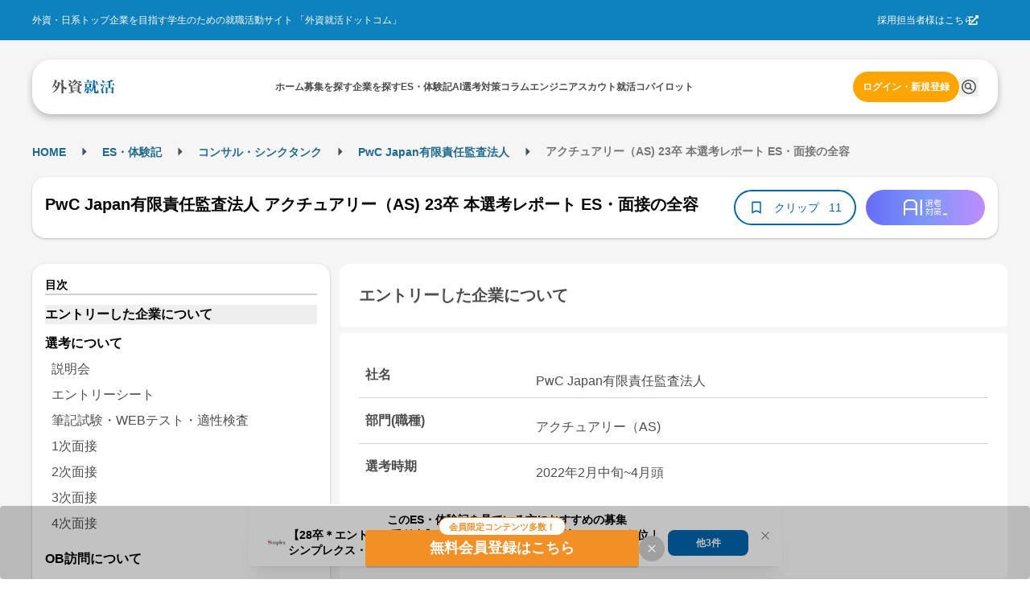

--- FILE ---
content_type: application/javascript
request_url: https://gaishishukatsu.com/_next/static/chunks/pages/recruiting_info-7142c7dc4557b559.js
body_size: 13144
content:
(self.webpackChunk_N_E=self.webpackChunk_N_E||[]).push([[7036],{42763:function(e,t,a){(window.__NEXT_P=window.__NEXT_P||[]).push(["/recruiting_info",function(){return a(68224)}])},51939:function(e,t,a){"use strict";a.d(t,{Br:function(){return l},C3:function(){return i},Hw:function(){return o},LA:function(){return r},Zj:function(){return s},pC:function(){return n}});let r="HOME",n="企業を探す",s="フォロー数ランキング",i="募集を探す",l="ES・体験記",o="コラム"},45112:function(e,t,a){"use strict";var r,n;a.d(t,{Bq:function(){return s},Tp:function(){return i},UV:function(){return r}}),(n=r||(r={})).A_HEADER="a_header",n.A_TOP_PAGE_1="a_top_page_1",n.A_TOP_PAGE_2="a_top_page_2",n.B_RECTANGLE="b_rectangle",n.B_RECTANGLE_BOTTOM="b_rectangle_bottom",n.C_OVER_POST="c_over_post",n.C_UNDER_POST="c_under_post",n.D_FEED_LEFT="d_feed_left",n.D_FEED_LEFT_2="d_feed_left_2",n.D_FEED_LEFT_SMALL="d_feed_left_small",n.E_FEED_TOP="e_feed_top",n.TEXT_1="text_1",n.TEXT_2="text_2",n.TEXT_3="text_3",n.TOP_SPECIAL="top_special",n.H_COLUMN_TOP="h_column_top",n.RICH_DESKTOP_HEADER="rich_desktop_header",n.RICH_DESKTOP_BODY="rich_desktop_body",n.QUIT_PC_LEFT="quit_pc_left",n.QUIT_PC_RIGHT="quit_pc_right",n.QUIT_PC_CENTER_1="quit_pc_center_1",n.QUIT_PC_CENTER_2="quit_pc_center_2",n.F_SMARTPHONE_BOTTOM="f_smartphone_bottom",n.F_SMARTPHONE_IMAGE_1="f_smartphone_image_1",n.F_SMARTPHONE_IMAGE_2="f_smartphone_image_2",n.QUIT_SMARTPHONE_1="quit_smartphone_1",n.QUIT_SMARTPHONE_2="quit_smartphone_2";let s={a_header:{size:[468,60],id:"div-gpt-ad-1362901364947-0"},a_top_page_1:{size:[624,80],id:"div-gpt-ad-1398765075346-0"},a_top_page_2:{size:[624,80],id:"div-gpt-ad-1398765075346-1"},b_rectangle:{size:[300,250],id:"div-gpt-ad-1362901364947-1"},b_rectangle_bottom:{size:[300,250],id:"div-gpt-ad-1362901364947-2"},c_over_post:{size:[468,60],id:"div-gpt-ad-1432029859612-3"},c_under_post:{size:[468,60],id:"div-gpt-ad-1432029859612-4"},d_feed_left:{size:[158,240],id:"div-gpt-ad-1432029859612-5"},d_feed_left_2:{size:[158,240],id:"div-gpt-ad-1432029859612-6"},d_feed_left_small:{size:[200,200],id:"div-gpt-ad-1432029859612-7"},e_feed_top:{size:[468,60],id:"div-gpt-ad-1432029859612-8"},text_1:{size:[350,18],id:"div-gpt-ad-1432029859612-0"},text_2:{size:[350,18],id:"div-gpt-ad-1432029859612-1"},text_3:{size:[350,18],id:"div-gpt-ad-1432029859612-2"},top_special:{size:[619,80],id:"div-gpt-ad-1362901364947-12"},h_column_top:{size:[619,80],id:"div-gpt-ad-1383876344119-0"},rich_desktop_header:{size:[1200,152],id:"div-gpt-ad-1505444218823-0"},rich_desktop_body:{size:[664,384],id:"div-gpt-ad-1505444218823-1"},quit_pc_left:{size:[200,200],id:"div-gpt-ad-1507101013097-0"},quit_pc_right:{size:[300,250],id:"div-gpt-ad-1507101050892-0"},quit_pc_center_1:{size:[624,80],id:"div-gpt-ad-1507711667401-0"},quit_pc_center_2:{size:[624,80],id:"div-gpt-ad-1507711818191-0"},f_smartphone_bottom:{size:[320,50],id:"div-gpt-ad-1362904182581-0"},f_smartphone_image_1:{size:[320,50],id:"div-gpt-ad-1362904182581-3"},f_smartphone_image_2:{size:[320,50],id:"div-gpt-ad-1362904182581-4"},quit_smartphone_1:{size:[320,50],id:"div-gpt-ad-1507711954905-0"},quit_smartphone_2:{size:[320,50],id:"div-gpt-ad-1507711987282-0"}},i="/43051624/"},46956:function(e,t,a){"use strict";a.d(t,{Cz:function(){return n},MM:function(){return s},kf:function(){return r}});let r="event",n={IMP_BANNER_Z:"imp_banner_z",IMP_TOP_BANNER:"imp_top_banner",IMP_BOTTOM_BANNER:"imp_bottom_banner",IMP_INDUSTRY_RECRUITING_ITEMS:"imp_industry_recruiting_items",SAVE_PROFILE_INTERNS:"save_profile_interns",SAVE_PROFILE_DEVELOPMENT_EXPERIENCE:"save_profile_development_experience",SAVE_PROFILE_OFFERS:"save_profile_offers",CLICK_INDUSTRY_RECRUITING_ITEMS:"click_industry_recruiting_items"},s={TOP:"TOP",COMPANY_REPORTS:"/reports",SELECTION_REPORT:"/selection_report/[id]",PASSED_ES:"/passed_es/[id]",COLUMN_CATEGORIES:"/column/categories",TAG_COLUMN_LIST:"/column/tag/[tagName]",SUB_CATEGORY_COLUMN_LIST:"/column/category/[categoryName]/[subCategoryName]"}},77144:function(e,t,a){"use strict";a.d(t,{$2:function(){return c},Bi:function(){return m},C2:function(){return d},Ds:function(){return u},Gm:function(){return S},I5:function(){return f},Nz:function(){return N},QY:function(){return h},Vh:function(){return E},_B:function(){return b},b2:function(){return T},bt:function(){return _},eL:function(){return k},gF:function(){return v},os:function(){return w},qR:function(){return j},rH:function(){return C},wG:function(){return y}});var r,n,s,i,l,o,d,c,u,x,m,p,g=a(37637);(r=d||(d={})).SELECTION="selection",r.INTERN="intern",r.ES="entrysheet",r.SPRING="spring",r.SUMMER="summer",r.AUTUMN="autumn",r.WINTER="winter",r.OTHER="other";let h={types:[{id:1,key:"selection",name:"本選考"},{id:2,key:"intern",name:"インターン"},{id:3,key:"entrysheet",name:"エントリーシート"}]};(n=c||(c={})).HOME="Home",n.REPORTS="ES・体験記",(s=u||(u={})).HOME="Home",s.Search="企業を探す",s.Follow="企業をフォロー",(i=x||(x={})).REPORT_TYPE="レポートの種類",i.INDUSTRY="業界",i.DEPARTMENT="部門・職種";let f={selection:"本選考",intern:"インターン",spring:"春インターン",summer:"夏インターン",autumn:"秋インターン",winter:"冬インターン",entrysheet:"エントリーシート",other:"その他"};(l=m||(m={})).INTERN="インターン",l.OFFERED="内定",l.REJECTED="最終落ち";let b=18,_=15;(o=p||(p={})).PUBLISH="published",o.NOT_FINISHED="notFinished",o.RETURNED_BACK="returnedBack",o.ACCEPTED="accepted",o.UNDER_CHECKING="underChecking";let y="その他",v=["selection","spring","summer","autumn","winter","etc"],j="intern",N={selection:"本選考",spring:"春インターン",summer:"夏インターン",autumn:"秋インターン",winter:"冬インターン",etc:"その他のインターン",[j]:"その他のインターン"},E=["text","textarea","radio","checkbox"];g.Km(E);let S=0,w=1,C=1,T=5,k=8},73208:function(e,t,a){"use strict";a.d(t,{Q$:function(){return useGetAdvertisementUser},O0:function(){return useGetBanner},qW:function(){return useGetBannerZ},T$:function(){return useGetEngineerBanner},On:function(){return useGetMypageJackBannerSetting}});var r=a(56749),n=a(64522),s=a(73400),i=a(70),l=a(36103),o=a(39800),d=a(37637);let c=d.Ry({universityID:d.Rx(),graduationYear:d.Rx()}),u=d.Ry({top:d.Ry({adType:d.Z_().optional(),adId:d.Rx().optional(),imageUrl:d.Z_().optional(),linkUrl:d.Z_().optional()}),bottom:d.Ry({adType:d.Z_().optional(),adId:d.Rx().optional(),imageUrl:d.Z_().optional(),linkUrl:d.Z_().optional()})}),x=d.Ry({id:d.Rx().optional(),imageURL:d.Z_().optional(),linkURL:d.Z_().optional()}).or(d.Z_());d.Ry({mobileImageURL:d.Z_(),mobileLinkURL:d.Z_()});let m=d.IX(d.Ry({id:d.Rx(),imageURL:d.Z_(),link:d.Z_()})),p=d.Ry({isActivated:d.O7()});d.Ry({topics:d.IX(d.Ry({id:d.Rx(),title:d.Z_(),body:d.Z_(),nickname:d.Z_(),created_at:d.Z_(),last_posted_at:d.Z_()}))});var g=a(61410),h=a(68627);let getAdvertisementUser=async e=>{let{version:t=i.g,cookies:a}=e,request=async e=>(l.l.setToken(e),l.l.get("/".concat(t,"/advertisements/user"),c)),r=await (0,g.G)({cookies:a,authRequired:!1,request,version:t});if(!(null==r?void 0:r.ok))throw Error(r.error);return r},useGetAdvertisementUser=e=>{let{config:t,version:a=i.g}=e,{updateIsSessionExpired:l}=(0,h.J)();return(0,n.a)({...t,queryKey:["advertisementUser"],async queryFn(){let e=(0,s.parseCookies)(),t=await getAdvertisementUser({cookies:e,version:a});return t.ok||t.error!==r._w||l(!0),t}})},getBanner=async e=>{let{version:t=i.g,cookies:a}=e,request=async e=>(e&&l.l.setToken(e),l.l.get("/".concat(t,"/advertisements/banners"),u)),r=await (0,g.G)({cookies:a,authRequired:!1,request,version:t});return r},useGetBanner=e=>{let{config:t,version:a}=e,{updateIsSessionExpired:i}=(0,h.J)();return(0,n.a)({...t,queryKey:["banners"],async queryFn(){let e=(0,s.parseCookies)(),t=await getBanner({cookies:e,version:a});return(null==t?void 0:t.ok)||t.error!==r._w||i(!0),t}})},getBannerZ=async e=>{let{cookies:t,version:a=i.g}=e,request=async e=>(l.l.setToken(e),l.l.get("/".concat(a,"/advertisements/banner-z"),x)),r=await (0,g.G)({cookies:t,authRequired:!0,request,version:a});return r},useGetBannerZ=e=>{let{version:t,config:a}=e,{updateIsSessionExpired:i}=(0,h.J)();return(0,n.a)({...a,queryKey:["bannerZ"],async queryFn(){let e=(0,s.parseCookies)(),a=await getBannerZ({cookies:e,version:t});return a.ok||a.error!==r._w||i(!0),a}})},getMypageJackBannerSetting=async e=>{let{cookies:t,queryParams:a,version:r=i.g}=e,request=async e=>{l.l.setToken(e);let t=(0,o.q)("/".concat(r,"/advertisements/mypage-jack-banner-setting"),{...a});return l.l.get(t,p)},n=await (0,g.G)({cookies:t,authRequired:!0,request,version:r});return n},useGetMypageJackBannerSetting=e=>{let{version:t=i.g,queryParams:a,config:l}=e,{updateIsSessionExpired:o}=(0,h.J)();return(0,n.a)({...l,queryKey:["getMypageJackBannerSetting",a.is_mobile],async queryFn(){let e=(0,s.parseCookies)(),n=await getMypageJackBannerSetting({cookies:e,queryParams:a,version:t});return n.ok||n.error!==r._w||o(!0),n}})},getEngineerBanner=async e=>{let{cookies:t,version:a=i.g}=e,request=async e=>(l.l.setToken(e),l.l.get("/".concat(a,"/advertisements/engineer-banners"),m)),r=await (0,g.G)({cookies:t,authRequired:!1,request,version:a});return r},useGetEngineerBanner=e=>{let{version:t,config:a}=e,{updateIsSessionExpired:i}=(0,h.J)();return(0,n.a)({...a,queryKey:["engineerBanners"],async queryFn(){let e=(0,s.parseCookies)(),a=await getEngineerBanner({cookies:e,version:t});return a.ok||a.error!==r._w||i(!0),a}})}},68224:function(e,t,a){"use strict";a.r(t),a.d(t,{__N_SSP:function(){return J},default:function(){return Z}});var r=a(31549),n=a(63102),s=a(78198),i=a(8540),l=a.n(i),o=a(24301),d=a(44194),c=a(45112),u=a(3002),x=a(13061),m=a(23522),p=a(49301),g=a(41521);let useHandleRecruitingInfoForPc=e=>{var t;let{contentsLimit:a}=e,r=(0,o.useRouter)(),{page:n,order:s,industryCategoryIDs:i,tagIDs:l,typeIDs:c,groupedJobTypeIDs:u,gy:x,allgy:m,eventStart:h,eventEnd:f,entryStart:b,entryEnd:_}=r.query,{data:y,isLoading:v}=(0,g.j$)({}),{data:j,isLoading:N}=(0,p.F$)({}),{data:E,isLoading:S}=(0,p.xo)({}),{data:w,isLoading:C}=(0,p.i)({}),{data:T,isLoading:k}=(0,p.xy)({}),[R,I]=(0,d.useState)(null!=s?s:"recommend"),[F,O]=(0,d.useState)(i?Array.isArray(i)?i.map(Number):i.split(",").map(Number):[]),[D,P]=(0,d.useState)(l?Array.isArray(l)?l.map(Number):l.split(",").map(Number):[]),[A,B]=(0,d.useState)(c?Array.isArray(c)?c.map(Number):c.split(",").map(Number):[]),[q,L]=(0,d.useState)(u?Array.isArray(u)?u.map(Number):u.split(",").map(Number):[]),[M,z]=(0,d.useState)(x?Number(x):void 0),[U,G]=(0,d.useState)("true"===m||"false"===m?m:"false"),[H,Y]=(0,d.useState)("string"==typeof h?h:void 0),[J,Z]=(0,d.useState)("string"==typeof f?f:void 0),[V,K]=(0,d.useState)("string"==typeof b?b:void 0),[$,Q]=(0,d.useState)("string"==typeof _?_:void 0),[X,W]=(0,d.useState)(Number(n)||1),[ee,et]=(0,d.useState)({limit:a,industryCategoryIDs:F,order:null!=R?R:"recommend",tagIDs:D,typeIDs:A,groupedJobTypeIDs:q,gy:M,allgy:U,page:X,eventStart:H,eventEnd:J,entryStart:V,entryEnd:$}),{data:ea,isLoading:er}=(0,p.os)({queryParams:ee}),en=(null==ea?void 0:ea.totalCount)||0,es=null!==(t=Math.ceil(en/a))&&void 0!==t?t:1;return(0,d.useEffect)(()=>{W(1),et({limit:a,industryCategoryIDs:F,order:null!=R?R:"recommend",tagIDs:D,typeIDs:A,groupedJobTypeIDs:q,gy:M,allgy:U,page:1,eventStart:H,eventEnd:J,entryStart:V,entryEnd:$})},[F,R,D,A,q,M,U,H,J,V,$]),(0,d.useEffect)(()=>{et({...ee,page:X})},[X]),(0,d.useEffect)(()=>{let updateRouter=async()=>{let{limit:e,...t}=ee,a=r.query;if(JSON.stringify(a)!==JSON.stringify(t)){let e=Number(r.query.page)!==Number(t.page);await r.push({pathname:r.pathname,query:{...t}},void 0,{scroll:e})}};updateRouter()},[ee]),{data:ea,isLoading:er,industryCategories:y,recruitmentTags:j,recruitmentTypes:E,masterGroupedJobTypes:w,graduationYearsHots:T,filterGraduationYear:M,filterAllgy:U,recruitmentOrder:R,filterCategories:F,filterRecruitmentTags:D,filterRecruitmentTypes:A,filterMasterGroupedJobTypes:q,setRecruitmentOrder:I,setFilterCategories:O,setFilterRecruitmentTags:P,setFilterRecruitmentTypes:B,setFilterMasterGroupedJobTypes:L,setFilterGraduationYear:z,setFilterAllgy:G,isLoadingIndustryCategories:v,isLoadingRecruitmentTags:N,isLoadingRecruitmentTypes:S,isLoadingMasterGroupedJobTypes:C,isLoadingGraduationYearsHot:k,currentPage:X,setCurrentPage:W,lastPage:es,filterEventStart:H,filterEventEnd:J,filterEntryStart:V,filterEntryEnd:$,setFilterEventStart:Y,setFilterEventEnd:Z,setFilterEntryStart:K,setFilterEntryEnd:Q}};var h=a(84282),f=a(18902);let CardSkelton=()=>(0,r.jsx)(n.x,{className:"bg-white mb-[10px] px-20 py-[10px] text-base text-black-1",children:(0,r.jsxs)(n.x,{className:"flex flex-col",children:[(0,r.jsxs)(n.x,{className:"flex",children:[(0,r.jsx)(f.O,{height:70,width:70}),(0,r.jsxs)(n.x,{className:"flex flex-col w-full ml-12 justify-between",children:[(0,r.jsx)(f.O,{height:30,width:"70%"}),(0,r.jsx)(f.O,{height:20,width:"30%",mt:10})]})]}),(0,r.jsxs)(n.x,{className:"flex w-full mt-12 gap-8",children:[(0,r.jsx)(f.O,{height:20,width:80,radius:"xl"}),(0,r.jsx)(f.O,{height:20,width:80,radius:"xl"}),(0,r.jsx)(f.O,{height:20,width:80,radius:"xl"}),(0,r.jsx)(f.O,{height:20,width:80,radius:"xl"})]}),(0,r.jsx)(n.x,{className:"flex w-full mt-12",children:(0,r.jsx)(f.O,{height:100,width:"100%"})}),(0,r.jsxs)(n.x,{className:"flex w-full mt-12 justify-end",children:[(0,r.jsx)(f.O,{height:40,width:120,ml:10}),(0,r.jsx)(f.O,{height:40,width:120,ml:10})]})]})}),CardSkeltonSP=()=>(0,r.jsx)(n.x,{className:"bg-white w-ful bow-full border-t-2 border-line p-16",children:(0,r.jsxs)(n.x,{className:"flex flex-col",children:[(0,r.jsxs)(n.x,{className:"flex",children:[(0,r.jsx)(f.O,{height:70,width:100}),(0,r.jsxs)(n.x,{className:"flex flex-col w-full ml-12 justify-between",children:[(0,r.jsx)(f.O,{height:30,width:"80%"}),(0,r.jsx)(f.O,{height:20,width:"40%",mt:10})]})]}),(0,r.jsxs)(n.x,{className:"flex w-full mt-12 gap-8",children:[(0,r.jsx)(f.O,{height:20,width:80,radius:"xl"}),(0,r.jsx)(f.O,{height:20,width:80,radius:"xl"}),(0,r.jsx)(f.O,{height:20,width:80,radius:"xl"})]}),(0,r.jsx)(n.x,{className:"flex w-full mt-12",children:(0,r.jsx)(f.O,{height:80,width:"100%"})}),(0,r.jsxs)(n.x,{className:"flex w-full mt-12 justify-end",children:[(0,r.jsx)(f.O,{height:40,width:120,ml:10}),(0,r.jsx)(f.O,{height:40,width:120,ml:10})]})]})});var b=a(71169),_=a(31416),y=a(51939),v=a(44824),j=a(5455),N=a(64929);let HeaderForPC=e=>{let{pageTitle:t}=e,a=[{label:y.LA,href:v.Sd},{label:y.C3,href:v.oq}];return(0,r.jsxs)(n.x,{className:"w-[1200px] pt-8",children:[(0,r.jsxs)(n.x,{className:"font-bold",children:[(0,r.jsx)(l(),{children:(0,r.jsx)("script",{type:"application/ld+json",children:JSON.stringify((0,N.E)(a))})}),(0,r.jsx)(j.n,{crumbs:a})]}),(0,r.jsxs)(n.x,{className:"my-16 h-[60px] flex flex-row items-center gap-x-12 bg-white px-16 py-4 shadow-card rounded-[16px]",children:[(0,r.jsx)(b.D,{order:3,className:"mr-16 text-2xl text-black leading-relaxed",children:t}),(0,r.jsx)(n.x,{className:"flex flex-col",children:(0,r.jsx)(_.x,{className:"text-black-1 text-base",children:"トップ企業限定の本選考・説明会・セミナー情報を日々更新！まずはここをチェック！"})})]})]})};var E=a(11997),S=a(79374),w=a(47013),C=a(19902);let useHandleCheckboxChange=(e,t)=>{t(t=>t.includes(e)?t.filter(t=>t!==e):[...t,e])};var T=a(91355),k=a(35363);a(30967);let DateRangeFilter=e=>{let{label:t,value:a,onChange:s,disabled:i=!1,className:l,placeholder:o}=e,c=(0,d.useCallback)(e=>{let t=e?(0,k.Z)(e,"yyyy-MM-dd"):void 0;s({...a,start:t})},[a,s]),u=(0,d.useCallback)(e=>{let t=e?(0,k.Z)(e,"yyyy-MM-dd"):void 0;s({...a,end:t})},[a,s]),x=a.start?new Date(a.start):null,m=a.end?new Date(a.end):null;return(0,r.jsxs)(n.x,{className:l,children:[(0,r.jsx)(_.x,{size:"sm",fw:500,mb:"xs",children:t}),(0,r.jsxs)(n.x,{className:"flex items-center justify-between gap-8",children:[(0,r.jsx)(T.a,{className:"w-full",value:x,onChange:c,disabled:i,minDate:new Date,maxDate:m||void 0,size:"sm",clearable:!0,valueFormat:"YYYY/MM/DD",popoverProps:{withinPortal:!0},placeholder:(null==o?void 0:o.start)||"年/月/日"}),"~",(0,r.jsx)(T.a,{className:"w-full",value:m,onChange:u,disabled:i,minDate:x||void 0,size:"sm",clearable:!0,valueFormat:"YYYY/MM/DD",popoverProps:{withinPortal:!0},placeholder:(null==o?void 0:o.end)||"年/月/日"})]})]})};var R=a(78747),I=a(54398),F=a(73921);let TagForEngineer=e=>{let{checked:t}=e;return(0,r.jsx)("span",{className:(0,F.cn)("ml-8 rounded-16 px-16 text-sm text-white",{"border border-white":t,"bg-guild":!t}),style:{display:"inline-block"},children:"おすすめ"})},CheckboxInputForFilter=e=>{let{inputId:t,checked:a,onChange:n,labelText:s,hasForEngineer:i=!1}=e;return(0,r.jsx)("div",{className:"w-full px-4  py-4 rounded-4 ".concat(a&&"bg-secondary"),children:(0,r.jsxs)("label",{htmlFor:t,className:"flex cursor-pointer items-center text-base",children:[a?(0,r.jsx)(R.y5A,{fill:"white",size:15,className:"mr-8  cursor-pointer"}):(0,r.jsx)(R.hrt,{fill:I.t3,size:15,className:"mr-8 cursor-pointer"}),(0,r.jsx)("input",{type:"checkbox",id:t,className:"hidden",checked:a,onChange:n}),(0,r.jsxs)("span",{className:(0,F.cn)({"text-white":a}),children:[s,i&&(0,r.jsx)(TagForEngineer,{checked:a})]})]})})},LeftColumn=e=>{let{industryCategories:t,filterCategories:a,filterRecruitmentTags:s,filterRecruitmentTypes:i,filterGroupedJobTypes:l,filterGraduationYear:c,recruitmentTags:u,recruitmentTypes:x,masterGroupedJobTypes:m,graduationYearsHots:p,setRecruitmentOrder:g,setFilterCategories:h,setFilterRecruitmentTags:f,setFilterRecruitmentTypes:b,setFilterGroupedJobTypes:y,setFilterGraduationYear:v,filterEventStart:j,filterEventEnd:N,filterEntryStart:T,filterEntryEnd:k,setFilterEventStart:R,setFilterEventEnd:I,setFilterEntryStart:F,setFilterEntryEnd:O}=e,D=(0,o.useRouter)(),{order:P}=D.query,[A,B]=(0,d.useState)();(0,d.useEffect)(()=>{B(P),L.setValues({recruitingInfo:{...L.values.recruitingInfo,order:null!=P?P:"recommend"}})},[P]);let{user:q}=(0,C.H)();(0,d.useEffect)(()=>{void 0===c?v(initializeGraduationYear):v(Number(c))},[null==q?void 0:q.graduationYear,null==p?void 0:p.ok]);let initializeGraduationYear=()=>{if(q&&(null==p?void 0:p.ok)&&p.value.years.includes(q.graduationYear))return q.graduationYear},graduationYearToString=e=>void 0===e?"0":e.toString(),L=(0,w.c)({initialValues:{recruitingInfo:{graduationYearsHot:graduationYearToString(c),order:A||"recommend",recruitmentTag:0,recruitmentType:0,groupedJobType:0}}}),handelChangeSelect=e=>{if("undefined"===e){v(void 0);return}v(Number(e))};return(0,r.jsxs)(r.Fragment,{children:[(0,r.jsxs)(n.x,{className:"w-full rounded-[16px] shadow-card bg-white relative",children:[(0,r.jsx)(n.x,{className:"px-12 py-8 border-b-2 border-line text-base font-bold leading-snug",children:"並べ替え"}),(0,r.jsx)(E.Y.Group,{onClick:e=>{let t=e.target;t.value&&(g(t.value),L.setValues({recruitingInfo:{...L.values.recruitingInfo,order:t.value}}))},className:"px-8 py-4",...L.getInputProps("recruitingInfo.order"),children:[{label:"おすすめ順",value:"recommend"},{label:"新着順",value:"recent"},{label:"締切順",value:"deadline"},{label:"開催順",value:"eventDate"}].map(e=>(0,r.jsx)(E.Y,{value:e.value,label:e.label,className:"my-8 whitespace-nowrap"},e.value))})]}),(0,r.jsxs)(n.x,{className:"w-full  flex flex-col rounded-[16px] shadow-card",children:[(0,r.jsx)(_.x,{className:"mb-2 rounded-t-[16px] bg-white text-black font-bold px-12 py-8 text-base",children:"絞り込む"}),(0,r.jsxs)(n.x,{children:[(0,r.jsx)(_.x,{className:"mb-2 bg-background-2 px-12 py-8 font-bold text-black text-base",children:"対象で絞り込む"}),(0,r.jsx)(n.x,{className:"p-8 flex flex-col gap-y-4 items-start bg-white",children:(null==u?void 0:u.ok)&&u.value.tags.map(e=>(0,r.jsx)(CheckboxInputForFilter,{inputId:"recruitmentTag-".concat(e.id),checked:s.includes(e.id),onChange:()=>{useHandleCheckboxChange(e.id,f)},labelText:e.longName,hasForEngineer:(null==q?void 0:q.isEngineer)&&3===e.id},"recruitmentTag-".concat(e.id)))})]}),(0,r.jsxs)(n.x,{children:[(0,r.jsx)(_.x,{className:"mb-2 bg-background-2 px-12 py-8 font-bold text-black text-base",children:"業界で絞り込む"}),(0,r.jsx)(n.x,{className:"p-12 flex flex-col gap-y-4 items-start bg-white",children:(null==t?void 0:t.ok)&&t.value.industryCategories.map(e=>(0,r.jsx)(CheckboxInputForFilter,{inputId:"industryCategory-".concat(e.id),checked:a.includes(e.id),onChange:()=>{useHandleCheckboxChange(e.id,h)},labelText:e.name},"industryCategory-".concat(e.id)))})]}),(0,r.jsxs)(n.x,{children:[(0,r.jsx)(_.x,{className:"mb-2 bg-background-2 px-12 py-8 font-bold text-black text-base",children:"職種で絞り込む"}),(0,r.jsx)(n.x,{className:"p-12 flex flex-col gap-y-4 items-start bg-white",children:(null==m?void 0:m.ok)&&m.value.groupedJobTypes.map(e=>(0,r.jsx)(CheckboxInputForFilter,{inputId:"groupedJobType-".concat(e.id),checked:l.includes(e.id),onChange:()=>{useHandleCheckboxChange(e.id,y)},labelText:e.name},"groupedJobType-".concat(e.id)))})]}),(0,r.jsxs)(n.x,{children:[(0,r.jsx)(_.x,{className:"mb-2 bg-background-2 px-12 py-8 font-bold text-black text-base",children:"種類で絞り込む"}),(0,r.jsx)(n.x,{className:"p-12 flex flex-col gap-y-4 items-start bg-white",children:(null==x?void 0:x.ok)&&x.value.types.map(e=>(0,r.jsx)(CheckboxInputForFilter,{inputId:"recruitmentType-".concat(e.id),checked:i.includes(e.id),onChange:()=>{useHandleCheckboxChange(e.id,b)},labelText:e.name},"recruitmentType-".concat(e.id)))})]}),(0,r.jsxs)(n.x,{children:[(0,r.jsx)(_.x,{className:"px-12 py-8 font-bold text-black text-base",children:"日付で絞り込む"}),(0,r.jsxs)(n.x,{className:"p-12 bg-white",children:[(0,r.jsx)(DateRangeFilter,{label:"開催日程",value:{start:j,end:N},onChange:e=>{R(e.start),I(e.end)},placeholder:{start:"開催開始日",end:"開催終了日"}}),(0,r.jsx)(n.x,{className:"mt-16",children:(0,r.jsx)(DateRangeFilter,{label:"締切",value:{start:T,end:k},onChange:e=>{F(e.start),O(e.end)},placeholder:{start:"締切開始日",end:"締切終了日"}})})]})]}),(0,r.jsxs)(n.x,{children:[(0,r.jsx)(_.x,{className:"mb-2 px-12 py-8 font-bold text-black text-base",children:"対象卒年で絞り込む"}),(0,r.jsx)(n.x,{className:"bg-white rounded-b-[16px]",children:(null==p?void 0:p.ok)&&(0,r.jsx)(S.Ph,{className:"p-12",maxDropdownHeight:500,data:[{value:"0",label:"すべて"},{value:"-1",label:"卒年不問"},...p.value.years.map(e=>({value:e.toString(),label:"".concat(e.toString(),"卒")}))],value:void 0!==c?c.toString():graduationYearToString(initializeGraduationYear()),onChange:e=>{handelChangeSelect(e)}})})]})]})]})},RecruitingInfoForPc=()=>{var e,t;let{data:a,isLoading:i,industryCategories:p,filterCategories:g,filterRecruitmentTags:f,filterRecruitmentTypes:b,filterMasterGroupedJobTypes:_,filterGraduationYear:y,setFilterCategories:v,setFilterRecruitmentTags:j,setFilterRecruitmentTypes:N,setFilterMasterGroupedJobTypes:E,setRecruitmentOrder:S,setFilterGraduationYear:w,recruitmentTags:C,recruitmentTypes:T,masterGroupedJobTypes:k,graduationYearsHots:R,currentPage:I,setCurrentPage:F,lastPage:O,filterEventStart:D,filterEventEnd:P,filterEntryStart:A,filterEntryEnd:B,setFilterEventStart:q,setFilterEventEnd:L,setFilterEntryStart:M,setFilterEntryEnd:z}=useHandleRecruitingInfoForPc({contentsLimit:30}),U=[c.UV.RICH_DESKTOP_HEADER,c.UV.B_RECTANGLE_BOTTOM,c.UV.D_FEED_LEFT_SMALL,c.UV.B_RECTANGLE];(0,m.q)(U);let G="".concat(u.JM,"/recruiting_info"),H="".concat(G),Y=(0,o.useRouter)(),{order:J,page:Z}=Y.query;(0,d.useEffect)(()=>{S(J),Z&&F(Number(Z))},[J,Z]);let handlePageChange=e=>{F(e)};return(0,r.jsxs)(r.Fragment,{children:[(0,r.jsxs)(l(),{children:[(0,r.jsx)("title",{children:"募集を探す | 外資就活ドットコム"},"title"),(0,r.jsx)("meta",{property:"og:title",content:"募集を探す"},"og:title"),(0,r.jsx)("meta",{property:"og:url",content:H},"og:url"),(0,r.jsx)("meta",{property:"og:description",content:"募集を探す際はこちら。外資・日系トップ企業を目指す学生のための就職活動サイト「外資就活ドットコム」。トップ企業の新卒採用情報から、インターンシップ・先輩のエントリーシート・ES・体験記・コラム・TOEIC対策まで多様なコンテンツを掲載。"},"og:description"),(0,r.jsx)("meta",{name:"description",content:"募集を探す際はこちら。外資・日系トップ企業を目指す学生のための就職活動サイト「外資就活ドットコム」。トップ企業の新卒採用情報から、インターンシップ・先輩のエントリーシート・ES・体験記・コラム・TOEIC対策まで多様なコンテンツを掲載。"},"description"),(0,r.jsx)("meta",{name:"keywords",content:"外資,就活,インターンシップ,新卒採用,会社説明会,コラム,ES・体験記"},"keywords"),(0,r.jsx)("link",{rel:"canonical",href:H},"canonical")]}),(0,r.jsx)(n.x,{className:"py-8",children:(0,r.jsx)(x.j,{googleAdBannerName:c.UV.RICH_DESKTOP_HEADER})}),(0,r.jsx)(HeaderForPC,{pageTitle:"募集を探す"}),(0,r.jsxs)(n.x,{className:"w-[1200px] flex items-start space-x-16",children:[(0,r.jsxs)(n.x,{className:"sticky top-[-1200px] flex w-[400px] flex-col gap-y-16",children:[(0,r.jsx)(LeftColumn,{industryCategories:p,recruitmentTags:C,recruitmentTypes:T,masterGroupedJobTypes:k,graduationYearsHots:R,filterCategories:g,filterRecruitmentTags:f,filterRecruitmentTypes:b,filterGroupedJobTypes:_,filterGraduationYear:y,setFilterCategories:v,setFilterRecruitmentTags:j,setFilterRecruitmentTypes:N,setFilterGroupedJobTypes:E,setRecruitmentOrder:S,setFilterGraduationYear:w,filterEventStart:D,filterEventEnd:P,filterEntryStart:A,filterEntryEnd:B,setFilterEventStart:q,setFilterEventEnd:L,setFilterEntryStart:M,setFilterEntryEnd:z}),(0,r.jsx)(n.x,{className:"",children:(0,r.jsx)(x.j,{googleAdBannerName:c.UV.D_FEED_LEFT_SMALL})})]}),(0,r.jsx)(n.x,{className:"flex flex-col w-full",children:(0,r.jsx)(n.x,{className:"flex flex-col relative",children:(null!==(t=null==a?void 0:null===(e=a.recruitments)||void 0===e?void 0:e.length)&&void 0!==t?t:0)?(0,r.jsxs)(r.Fragment,{children:[null==a?void 0:a.recruitments.map((e,t)=>(0,r.jsx)(d.Fragment,{children:e&&(0,r.jsx)(h.D,{recruitment:e,className:"mb-16"},null==e?void 0:e.id)},t)),(0,r.jsx)(s.t,{className:"mx-auto",value:I,total:O,onChange:e=>{handlePageChange(e)}})]}):i?(0,r.jsx)(r.Fragment,{children:Array.from({length:30}).map((e,t)=>(0,r.jsx)(CardSkelton,{},t))}):(0,r.jsx)(n.x,{className:"bg-white mb-[10px] px-20 py-[10px] text-base text-black-1",children:"一致する募集情報は見つかりませんでした。"})})})]})]})};var O=a(73400),D=a(24714),P=a(82640);function getBannerPositionsInRecruitInfoForSp(e){var t;return null!==(t=({4:"top",8:"bottom"})[e])&&void 0!==t?t:void 0}var A=a(26915);let useHandleRecruitingInfoForSp=e=>{var t;let{contentsLimit:a}=e,r=(0,O.parseCookies)(),{isValid:n}=(0,D.W$)(r),s=(0,o.useRouter)(),{page:i,order:l,industryCategoryIDs:c,tagIDs:u,typeIDs:x,groupedJobTypeIDs:m,gy:h,allgy:f,eventStart:b,eventEnd:_,entryStart:y,entryEnd:v}=s.query,{data:j}=(0,g.j$)({}),{data:N}=(0,p.F$)({}),{data:E}=(0,p.xo)({}),{data:S}=(0,p.xy)({}),[w,C]=(0,d.useState)(c?Array.isArray(c)?c.map(Number):c.split(",").map(Number):[]),[T,k]=(0,d.useState)(null!=l?l:"recommend"),[R,I]=(0,d.useState)(u?Array.isArray(u)?u.map(Number):u.split(",").map(Number):[]),[F,P]=(0,d.useState)(x?Array.isArray(x)?x.map(Number):x.split(",").map(Number):[]),[B,q]=(0,d.useState)(m?Array.isArray(m)?m.map(Number):m.split(",").map(Number):[]),[L,M]=(0,d.useState)(h?Number(h):void 0),[z,U]=(0,d.useState)("true"===f||"false"===f?f:"false"),[G,H]=(0,d.useState)("string"==typeof b?b:void 0),[Y,J]=(0,d.useState)("string"==typeof _?_:void 0),[Z,V]=(0,d.useState)("string"==typeof y?y:void 0),[K,$]=(0,d.useState)("string"==typeof v?v:void 0),{data:Q}=(0,A.p3)({config:{enabled:n}});(0,d.useEffect)(()=>{(null==Q?void 0:Q.ok)&&void 0===h&&(null==S?void 0:S.ok)&&S.value.years.includes(Q.value.graduationYear)&&M(Q.value.graduationYear)},[Q]);let[X,W]=(0,d.useState)(Number(i)||1),[ee,et]=(0,d.useState)({limit:a,industryCategoryIDs:w,order:null!=T?T:"recommend",tagIDs:R,typeIDs:F,groupedJobTypeIDs:B,gy:L,allgy:z,page:X,eventStart:G,eventEnd:Y,entryStart:Z,entryEnd:K}),{data:ea,isLoading:er}=(0,p.os)({queryParams:ee}),en=(null==ea?void 0:ea.totalCount)||0,es=null!==(t=Math.ceil(en/a))&&void 0!==t?t:1,[ei,el]=(0,d.useState)(!1),[eo,ed]=(0,d.useState)(!1),[ec,eu]=(0,d.useState)(!1);return(0,d.useEffect)(()=>{el(!0),W(1),et({limit:a,industryCategoryIDs:w,order:T,tagIDs:R,typeIDs:F,groupedJobTypeIDs:B,gy:L,allgy:z,page:1,eventStart:G,eventEnd:Y,entryStart:Z,entryEnd:K})},[w,T,R,F,B,L,z,G,Y,Z,K]),(0,d.useEffect)(()=>{et({...ee,page:X})},[X]),(0,d.useEffect)(()=>{let updateRouter=async()=>{let{limit:e,...t}=ee,a=s.query;JSON.stringify(a)!==JSON.stringify(t)&&await s.push({pathname:s.pathname,query:{...t}})};updateRouter()},[ee]),{data:ea,isLoading:er,industryCategories:j,recruitmentTags:N,recruitmentTypes:E,graduationYearsHots:S,isDrawerOpen:eo,setIsDrawerOpen:ed,isOrderDrawerOpen:ec,setIsOrderDrawerOpen:eu,setRecruitmentOrder:k,setFilterRecruitmentTags:I,setFilterRecruitmentTypes:P,setFilterGraduationYear:M,setFilterAllgy:U,filterCategories:w,filterRecruitmentTags:R,filterRecruitmentTypes:F,filterGraduationYear:L,filterAllgy:z,recruitmentOrder:T,setFilterCategories:C,currentPage:X,setCurrentPage:W,lastPage:es,initialized:ei,filterEventStart:G,filterEventEnd:Y,filterEntryStart:Z,filterEntryEnd:K,setFilterEventStart:H,setFilterEventEnd:J,setFilterEntryStart:V,setFilterEntryEnd:$}};var B=a(35397),q=a(8767),L=a(64149),M=a(83967),z=a(46896);let U=[{label:"おすすめ順",value:"recommend"},{value:"recent",label:"新着順"},{value:"deadline",label:"締切順"},{value:"eventDate",label:"開催順"}],HeaderForSp=e=>{var t,a,s;let{industryCategories:i,recruitmentTags:o,recruitmentTypes:c,graduationYearsHots:u,filterCategories:x,filterRecruitmentTags:m,filterRecruitmentTypes:p,filterGraduationYear:g,recruitmentOrder:h,onFilterCategoryChange:f,onFilterRecruitmentTagChange:b,onFilterRecruitmentTypeChange:w,onGraduationYearChange:C,onOrderChange:T,onFilterApply:k,isDrawerOpen:I,onDrawerOpenChange:F,isOrderDrawerOpen:O,onOrderDrawerOpenChange:D,filterEventStart:P,filterEventEnd:A,filterEntryStart:B,filterEntryEnd:G,onDateFilterChange:H}=e,[Y,J]=(0,d.useState)(x),[Z,V]=(0,d.useState)(m),[K,$]=(0,d.useState)(p),[Q,X]=(0,d.useState)(g),[W,ee]=(0,d.useState)(h),[et,ea]=(0,d.useState)({event:{start:P,end:A},entry:{start:B,end:G}});(0,d.useEffect)(()=>{J(x),V(m),$(p),X(g),ee(h),ea({event:{start:P,end:A},entry:{start:B,end:G}})},[x,m,p,g,h,P,A,B,G,I]);let er=[{label:y.LA,href:v.Sd},{label:y.C3,href:v.oq}],en=x.length+m.length+p.length+(0===g||void 0===g?0:1)+(P||A?1:0)+(B||G?1:0),es=null!==(a=null===(t=U.find(e=>e.value===h))||void 0===t?void 0:t.label)&&void 0!==a?a:"おすすめ順",{user:ei}=(0,z.aC)(),el=null!==(s=null==ei?void 0:ei.isEngineer)&&void 0!==s&&s;return(0,r.jsxs)(n.x,{className:"bg-background",children:[(0,r.jsx)(l(),{children:(0,r.jsx)("script",{type:"application/ld+json",children:JSON.stringify((0,N.E)(er))})}),(0,r.jsx)(n.x,{className:"px-16 py-8 font-bold",children:(0,r.jsx)(j.n,{crumbs:er})}),(0,r.jsxs)(n.x,{className:"px-16 py-12 bg-white",children:[(0,r.jsx)(_.x,{className:"text-xl font-bold leading-snug",children:"募集を探す"}),(0,r.jsx)(n.x,{className:"text-base",children:"トップ企業限定の本選考・説明会・セミナー情報を日々更新！まずはここをチェック！"})]}),(0,r.jsxs)(n.x,{className:"flex justify-between bg-white p-8 shadow-card",children:[(0,r.jsx)(n.x,{children:(0,r.jsx)("button",{onClick:()=>{F(!I)},className:"flex h-[32px] w-[100px] items-center gap-x-4 text-black","aria-expanded":I,"aria-controls":"filter-drawer","aria-label":I?"絞り込みドロワーを閉じる":"絞り込みドロワーを開く",children:en>0?(0,r.jsxs)(r.Fragment,{children:[(0,r.jsx)(q.z,{size:6,color:"red",children:(0,r.jsx)(R.O$5,{size:"20px","aria-hidden":"true"})}),(0,r.jsxs)(_.x,{fz:"xs",className:"font-bold",children:[I?"閉じる":"絞り込む",(0,r.jsx)("span",{className:"rounded-full bg-black text-white text-center px-4 ml-[2px]",children:en>9?"9+":en})]})]}):(0,r.jsxs)(r.Fragment,{children:[I?(0,r.jsx)(R.Faw,{size:"24px","aria-hidden":"true"}):(0,r.jsx)(R.O$5,{size:"20px","aria-hidden":"true"}),(0,r.jsx)(_.x,{fz:"xs",className:"font-bold",children:I?"閉じる":"絞り込む"})]})})}),(0,r.jsxs)("button",{className:"p-4 flex gap-4 font-bold items-center text-black-1",onClick:()=>{D(!O)},"aria-expanded":O,"aria-controls":"order-drawer",children:[(0,r.jsx)(R.wlS,{size:20,"aria-hidden":"true"}),(0,r.jsx)(_.x,{fz:"xs",className:"font-bold",children:es})]})]}),(0,r.jsx)(L.U,{in:I,children:(0,r.jsx)(n.x,{id:"filter-drawer",className:"flex w-full bg-white shadow-md px-12 mt-4",children:(0,r.jsxs)("div",{className:"bg-white mt-8 mb-16 w-full",children:[(0,r.jsx)(n.x,{className:"text-center",children:(0,r.jsx)(M.kD,{children:"絞り込む",type:"button",className:"mb-8 max-w-[600px] text-center",onClick:()=>{H(et.event.start,et.event.end,et.entry.start,et.entry.end),k()}})}),(0,r.jsx)(_.x,{className:"mb-8 font-bold",children:"対象で絞り込む"}),(null==o?void 0:o.ok)&&o.value.tags.map(e=>(0,r.jsxs)("div",{className:"mb-8 flex items-center px-12",children:[(0,r.jsx)("input",{type:"checkbox",id:"tag-".concat(e.id),className:"mr-8 cursor-pointer",checked:Z.includes(e.id),onChange:()=>{b(e.id)},"aria-label":e.longName}),(0,r.jsxs)("label",{htmlFor:"tag-".concat(e.id),className:"cursor-pointer select-none text-base text-black-1",children:[e.longName,el&&3===e.id&&(0,r.jsx)(TagForEngineer,{})]})]},e.id)),(0,r.jsx)(_.x,{className:"mb-8 font-bold",children:"業界で絞り込む"}),(null==i?void 0:i.ok)&&i.value.industryCategories.map(e=>(0,r.jsxs)("div",{className:"mb-8 flex items-center px-12",children:[(0,r.jsx)("input",{type:"checkbox",id:"industry-".concat(e.id),className:"mr-8 cursor-pointer",checked:Y.includes(e.id),onChange:()=>{f(e.id)},"aria-label":e.name}),(0,r.jsx)("label",{htmlFor:"industry-".concat(e.id),className:"cursor-pointer select-none text-base text-black-1",children:e.name})]},e.id)),(0,r.jsx)(_.x,{className:"mb-8 font-bold",children:"種類で絞り込む"}),(null==c?void 0:c.ok)&&c.value.types.map(e=>(0,r.jsxs)("div",{className:"mb-8 flex items-center px-12",children:[(0,r.jsx)("input",{type:"checkbox",id:"type-".concat(e.id),className:"mr-8 cursor-pointer",checked:K.includes(e.id),onChange:()=>{w(e.id)},"aria-label":e.name}),(0,r.jsx)("label",{htmlFor:"type-".concat(e.id),className:"cursor-pointer select-none text-base text-black-1",children:e.name})]},e.id)),(0,r.jsx)(_.x,{className:"mb-8 font-bold",children:"日付で絞り込む"}),(0,r.jsxs)(n.x,{className:"px-12 mb-8",children:[(0,r.jsx)(DateRangeFilter,{label:"開催日程",value:{start:et.event.start,end:et.event.end},onChange:e=>{ea(t=>({...t,event:{start:e.start,end:e.end}}))},placeholder:{start:"開催開始日",end:"開催終了日"}}),(0,r.jsx)(n.x,{className:"mt-16",children:(0,r.jsx)(DateRangeFilter,{label:"締切",value:{start:et.entry.start,end:et.entry.end},onChange:e=>{ea(t=>({...t,entry:{start:e.start,end:e.end}}))},placeholder:{start:"締切開始日",end:"締切終了日"}})})]}),(0,r.jsx)(_.x,{className:"mb-8 font-bold",children:"対象卒年で絞り込む"}),(null==u?void 0:u.ok)&&(0,r.jsx)(S.Ph,{className:"mb-8 flex items-center px-12",data:[{value:"0",label:"すべて"},...u.value.years.map(e=>({value:e.toString(),label:"".concat(e.toString(),"卒")})),{value:"-1",label:"卒年不問"}],value:void 0===Q?"0":Q.toString(),onChange:e=>{C(e?Number(e):void 0)},"aria-label":"卒業年度"}),(0,r.jsx)(M.kD,{children:"絞り込む",type:"button",className:"mt-12 max-w-[600px]",onClick:()=>{H(et.event.start,et.event.end,et.entry.start,et.entry.end),k()}})]})})}),(0,r.jsx)(L.U,{in:O,children:(0,r.jsx)(n.x,{id:"order-drawer",className:"flex w-full bg-white shadow-md px-12 mt-4",children:(0,r.jsxs)("div",{className:"bg-white mt-8 mb-16 w-full",children:[(0,r.jsx)(_.x,{className:"mb-8 font-bold",children:"並び替え"}),(0,r.jsx)(E.Y.Group,{value:W,onChange:e=>{T(e)},className:"flex flex-col gap-4 px-12",size:"xs",children:U.map(e=>(0,r.jsx)(E.Y,{value:e.value,label:e.label,className:"cursor-pointer",styles:{label:{fontSize:"16px"}}},e.value))}),(0,r.jsx)(M.kD,{children:"絞り込む",type:"button",className:"mt-12 max-w-[600px]",onClick:()=>{H(et.event.start,et.event.end,et.entry.start,et.entry.end),k()}})]})})})]})},RecruitingInfoForSP=e=>{let{defaultRecruitments:t}=e,a=(0,O.parseCookies)(),{isValid:i}=(0,D.W$)(a),{data:c,isLoading:x,industryCategories:m,recruitmentTags:p,recruitmentTypes:g,graduationYearsHots:h,filterCategories:f,filterGraduationYear:b,filterRecruitmentTags:_,filterRecruitmentTypes:y,recruitmentOrder:v,setFilterCategories:j,setFilterGraduationYear:N,setFilterRecruitmentTags:E,setFilterRecruitmentTypes:S,setRecruitmentOrder:w,isDrawerOpen:C,setIsDrawerOpen:T,isOrderDrawerOpen:k,setIsOrderDrawerOpen:R,currentPage:I,lastPage:F,setCurrentPage:A,initialized:q,filterEventStart:L,filterEventEnd:M,filterEntryStart:z,filterEntryEnd:U,setFilterEventStart:G,setFilterEventEnd:H,setFilterEntryStart:Y,setFilterEntryEnd:J}=useHandleRecruitingInfoForSp({contentsLimit:10}),handleFilterChange=(e,t)=>{t(t=>t.includes(e)?t.filter(t=>t!==e):[...t,e])},Z="".concat(u.JM,"/recruiting_info"),V=(0,o.useRouter)(),{order:K,page:$}=V.query;(0,d.useEffect)(()=>{$&&A(Number($))},[K,$]);let handlePageChange=e=>{A(e)};return(0,r.jsxs)(r.Fragment,{children:[(0,r.jsxs)(l(),{children:[(0,r.jsx)("title",{children:"募集を探す | 外資就活ドットコム"},"title"),(0,r.jsx)("meta",{property:"og:title",content:"募集を探す"},"og:title"),(0,r.jsx)("meta",{property:"og:url",content:Z},"og:url"),(0,r.jsx)("meta",{property:"og:description",content:"募集を探す際はこちら。外資・日系トップ企業を目指す学生のための就職活動サイト「外資就活ドットコム」。トップ企業の新卒採用情報から、インターンシップ・先輩のエントリーシート・ES・体験記・コラム・TOEIC対策まで多様なコンテンツを掲載。"},"og:description"),(0,r.jsx)("meta",{name:"description",content:"募集を探す際はこちら。外資・日系トップ企業を目指す学生のための就職活動サイト「外資就活ドットコム」。トップ企業の新卒採用情報から、インターンシップ・先輩のエントリーシート・ES・体験記・コラム・TOEIC対策まで多様なコンテンツを掲載。"},"description"),(0,r.jsx)("meta",{name:"keywords",content:"外資・日系トップ企業,企業一覧,外資,就活,インターンシップ,新卒採用,会社説明会,コラム,ES・体験記,注目企業"},"keywords"),(0,r.jsx)("link",{rel:"canonical",href:Z},"canonical")]}),(0,r.jsxs)(n.x,{className:"flex flex-col relative w-full",children:[(0,r.jsx)(HeaderForSp,{industryCategories:m,filterCategories:f,filterGraduationYear:b,filterRecruitmentTags:_,filterRecruitmentTypes:y,recruitmentTags:p,recruitmentTypes:g,recruitmentOrder:v,graduationYearsHots:h,onFilterCategoryChange:e=>{handleFilterChange(e,j)},onFilterRecruitmentTagChange:e=>{handleFilterChange(e,E)},onFilterRecruitmentTypeChange:e=>{handleFilterChange(e,S)},onGraduationYearChange:N,onOrderChange:w,onFilterApply:()=>{T(!1),R(!1)},isDrawerOpen:C,onDrawerOpenChange:T,isOrderDrawerOpen:k,onOrderDrawerOpenChange:R,filterEventStart:L,filterEventEnd:M,filterEntryStart:z,filterEntryEnd:U,onDateFilterChange:(e,t,a,r)=>{G(e),H(t),Y(a),J(r)}}),(0,r.jsxs)(n.x,{className:"bg-background-1 grid",children:[q?null:null==t?void 0:t.map((e,t)=>(0,r.jsx)(d.Fragment,{children:e&&(0,r.jsx)(B.J,{recruitment:e,className:"border-t-2"},null==e?void 0:e.id)},t)),x?(0,r.jsx)(n.x,{className:"w-full h-[50px] bg-black-5",children:Array.from({length:10}).map((e,t)=>(0,r.jsx)(CardSkeltonSP,{},t))}):(null==c?void 0:c.recruitments)?c.recruitments.length>0?c.recruitments.map((e,t)=>(0,r.jsxs)(d.Fragment,{children:[e&&(0,r.jsx)(B.J,{recruitment:e,className:"border-t-2 border-line"},null==e?void 0:e.id),1===I&&i&&getBannerPositionsInRecruitInfoForSp(t)&&(0,r.jsx)("div",{className:"bg-white w-full p-20 flex justify-center border-t-2 border-line",children:(0,r.jsx)(P.a,{type:getBannerPositionsInRecruitInfoForSp(t)})})]},t)):(0,r.jsx)(n.x,{className:"p-20 text-base text-black-2",children:"一致する募集情報は見つかりませんでした。"}):null]}),(0,r.jsx)(s.t,{className:"mx-auto mt-8",value:I,total:F,onChange:e=>{handlePageChange(e)}})]})]})};var G=a(30290),H=a(97089),Y=a(63173);let Page=e=>{let{defaultRecruitments:t,userDataForAnalytics:a}=e,{isPC:n}=(0,Y.a)();return(0,r.jsxs)(r.Fragment,{children:[n?(0,r.jsx)(RecruitingInfoForPc,{}):(0,r.jsx)(RecruitingInfoForSP,{defaultRecruitments:t}),(0,r.jsx)(G.K,{userDataForAnalytics:a})]})};Page.getLayout=e=>(0,r.jsx)(H.Z,{children:e});var J=!0,Z=Page},13061:function(e,t,a){"use strict";a.d(t,{j:function(){return GoogleAdBanner}});var r=a(31549),n=a(63102),s=a(45112);let GoogleAdBanner=e=>{let{googleAdBannerName:t}=e;return(0,r.jsx)(n.x,{id:s.Bq[t].id})}},82640:function(e,t,a){"use strict";a.d(t,{a:function(){return SpTopBottomBanner}});var r=a(31549),n=a(17228),s=a.n(n),i=a(46956),l=a(73208),o=a(83562);let SpTopBottomBanner=e=>{let{type:t,width:a}=e,{data:n}=(0,l.O0)({});return void 0!==t&&(null==n?void 0:n.ok)&&n.value[t].imageUrl&&n.value[t].linkUrl?("top"===t&&window.gtag?window.gtag(i.kf,i.Cz.IMP_TOP_BANNER,{banner_type:t,ad_type:n.value[t].adType,ad_id:n.value[t].adId}):"bottom"===t&&window.gtag&&window.gtag(i.kf,i.Cz.IMP_BOTTOM_BANNER,{banner_type:t,ad_type:n.value[t].adType,ad_id:n.value[t].adId}),(0,r.jsx)(o.J,{href:n.value[t].linkUrl,children:(0,r.jsx)(s(),{src:n.value[t].imageUrl,alt:"".concat(t," banner"),height:a?50*a/320:50,width:null!=a?a:320})})):null}},5455:function(e,t,a){"use strict";a.d(t,{n:function(){return BreadcrumbsComponent}});var r=a(31549),n=a(32522),s=a(78747),i=a(63173),l=a(83562);let BreadcrumbsComponent=e=>{let{crumbs:t}=e,{isPC:a}=(0,i.a)();return(0,r.jsx)(r.Fragment,{children:(0,r.jsx)(n.O,{separator:(0,r.jsx)(s.km,{size:25}),sx:a?{}:{"& .mantine-Breadcrumbs-separator":{margin:"0 4px"}},children:t.map((e,a)=>(0,r.jsx)("div",{className:"".concat(a===t.length-1&&"overflow-hidden text-ellipsis whitespace-nowrap pb-[2px]"),children:a===t.length-1?(0,r.jsx)("span",{className:"text-black-2 text-[10px] pc:text-base",children:e.label}):(0,r.jsx)(l.J,{href:e.href,className:"text-primary-1 hover:underline hover:opacity-50 text-[10px] pc:text-base font-bold",children:e.label})},e.label))})})}},97089:function(e,t,a){"use strict";a.d(t,{Z:function(){return NoLeftSidebarLayout}});var r=a(31549),n=a(63102),s=a(69267),i=a(53663),l=a(61334);let NoLeftSidebarLayout=e=>{let{children:t}=e;return(0,r.jsx)(r.Fragment,{children:(0,r.jsxs)("div",{children:[!(0,s.Z)()&&(0,r.jsx)(l.y,{}),(0,r.jsx)("main",{children:(0,r.jsx)(n.x,{className:"flex min-h-screen flex-col items-center bg-background-1 py-12 pc:py-32",children:t})}),!(0,s.Z)()&&(0,r.jsx)(i._,{})]})})}},64929:function(e,t,a){"use strict";a.d(t,{E:function(){return createBreadCrumbsStructuredData}});let createBreadCrumbsStructuredData=e=>{let t=[{"@context":"https://schema.org","@type":"BreadcrumbList",itemListElement:e.map((e,t)=>({"@type":"ListItem",position:t+1,name:e.label,item:e.href?"https://gaishishukatsu.com"+e.href:""}))}];return t}},23522:function(e,t,a){"use strict";a.d(t,{q:function(){return useGoogleAdBanner}});var r=a(44194),n=a(45112),s=a(73208);let useGoogleAdBanner=e=>{let[t,a]=(0,r.useState)(!1),{data:n}=(0,s.Q$)({});return(0,r.useEffect)(()=>()=>{googletag.cmd.push(()=>{googletag.destroySlots()})},[]),(0,r.useEffect)(()=>{(null==n?void 0:n.ok)&&callHeadScript(e,n.value)},[n,t]),{setShouldRefetch:a}},callHeadScript=(e,t)=>{googletag.cmd.push(()=>{for(let t of e){let{id:e}=n.Bq[t],{size:a}=n.Bq[t];if(!googletag.pubads().getSlots().some(t=>t.getSlotElementId()===e)){let r=n.Tp+t,s=googletag.defineSlot(r,a,e);s&&s.addService(googletag.pubads())}}for(let a of(googletag.pubads().setTargeting("university",t.universityID.toString()),googletag.pubads().setTargeting("g_year",t.graduationYear.toString()),googletag.enableServices(),e))googletag.display(n.Bq[a].id)})}}},function(e){e.O(0,[7013,9374,5363,4506,1631,2875,1765,3051,9301,4183,9774,2888,179],function(){return e(e.s=42763)}),_N_E=e.O()}]);
//# sourceMappingURL=recruiting_info-7142c7dc4557b559.js.map

--- FILE ---
content_type: application/javascript
request_url: https://gaishishukatsu.com/_next/static/chunks/6452-37d7951a6ed4727d.js
body_size: 5475
content:
"use strict";(self.webpackChunk_N_E=self.webpackChunk_N_E||[]).push([[6452],{62983:function(e,r,t){t.d(r,{D:function(){return useAnimationOffsetEffect}});var o=t(44194);function useAnimationOffsetEffect(e,r){(0,o.useEffect)(()=>{e&&window.setTimeout(()=>{e.reInit()},r)},[e,r])}},64149:function(e,r,t){t.d(r,{U:function(){return O}});var o=t(44194),a=t(43068),n=t(32055),l=t(56321),i=t(91556),s=t(22179),d=Object.defineProperty,c=Object.defineProperties,p=Object.getOwnPropertyDescriptors,u=Object.getOwnPropertySymbols,f=Object.prototype.hasOwnProperty,m=Object.prototype.propertyIsEnumerable,__defNormalProp=(e,r,t)=>r in e?d(e,r,{enumerable:!0,configurable:!0,writable:!0,value:t}):e[r]=t,__spreadValues=(e,r)=>{for(var t in r||(r={}))f.call(r,t)&&__defNormalProp(e,t,r[t]);if(u)for(var t of u(r))m.call(r,t)&&__defNormalProp(e,t,r[t]);return e},__spreadProps=(e,r)=>c(e,p(r)),__objRest=(e,r)=>{var t={};for(var o in e)f.call(e,o)&&0>r.indexOf(o)&&(t[o]=e[o]);if(null!=e&&u)for(var o of u(e))0>r.indexOf(o)&&m.call(e,o)&&(t[o]=e[o]);return t};function getElementHeight(e){return(null==e?void 0:e.current)?e.current.scrollHeight:"auto"}let b="undefined"!=typeof window&&window.requestAnimationFrame;var h=t(16582),y=t(63102),g=Object.defineProperty,_=Object.getOwnPropertySymbols,v=Object.prototype.hasOwnProperty,w=Object.prototype.propertyIsEnumerable,Collapse_defNormalProp=(e,r,t)=>r in e?g(e,r,{enumerable:!0,configurable:!0,writable:!0,value:t}):e[r]=t,Collapse_spreadValues=(e,r)=>{for(var t in r||(r={}))v.call(r,t)&&Collapse_defNormalProp(e,t,r[t]);if(_)for(var t of _(r))w.call(r,t)&&Collapse_defNormalProp(e,t,r[t]);return e},Collapse_objRest=(e,r)=>{var t={};for(var o in e)v.call(e,o)&&0>r.indexOf(o)&&(t[o]=e[o]);if(null!=e&&_)for(var o of _(e))0>r.indexOf(o)&&w.call(e,o)&&(t[o]=e[o]);return t};let S={transitionDuration:200,transitionTimingFunction:"ease",animateOpacity:!0},O=(0,o.forwardRef)((e,r)=>{let t=(0,n.N4)("Collapse",S,e),{children:d,in:c,transitionDuration:p,transitionTimingFunction:u,style:f,onTransitionEnd:m,animateOpacity:g}=t,_=Collapse_objRest(t,["children","in","transitionDuration","transitionTimingFunction","style","onTransitionEnd","animateOpacity"]),v=(0,n.rZ)(),w=(0,a.J)(),O=!!v.respectReducedMotion&&w,P=O?0:p,{systemStyles:k,rest:x}=(0,h.x)(_),N=function({transitionDuration:e,transitionTimingFunction:r="ease",onTransitionEnd:t=()=>{},opened:a}){let n=(0,o.useRef)(null),d={display:"none",height:0,overflow:"hidden"},[c,p]=(0,o.useState)(a?{}:d),setStyles=e=>{(0,l.flushSync)(()=>p(e))},mergeStyles=e=>{setStyles(r=>__spreadValues(__spreadValues({},r),e))};function getTransitionStyles(t){let o=e||function(e){if(!e||"string"==typeof e)return 0;let r=e/36;return Math.round((4+15*r**.25+r/5)*10)}(t);return{transition:`height ${o}ms ${r}`}}(0,i.l)(()=>{a?b(()=>{mergeStyles({willChange:"height",display:"block",overflow:"hidden"}),b(()=>{let e=getElementHeight(n);mergeStyles(__spreadProps(__spreadValues({},getTransitionStyles(e)),{height:e}))})}):b(()=>{let e=getElementHeight(n);mergeStyles(__spreadProps(__spreadValues({},getTransitionStyles(e)),{willChange:"height",height:e})),b(()=>mergeStyles({height:0,overflow:"hidden"}))})},[a]);let handleTransitionEnd=e=>{if(e.target===n.current&&"height"===e.propertyName){if(a){let e=getElementHeight(n);e===c.height?setStyles({}):mergeStyles({height:e}),t()}else 0===c.height&&(setStyles(d),t())}};return function(e={}){var{style:r={},refKey:t="ref"}=e,o=__objRest(e,["style","refKey"]);let l=o[t];return __spreadProps(__spreadValues({"aria-hidden":!a},o),{[t]:(0,s.l)(n,l),onTransitionEnd:handleTransitionEnd,style:__spreadValues(__spreadValues({boxSizing:"border-box"},r),c)})}}({opened:c,transitionDuration:P,transitionTimingFunction:u,onTransitionEnd:m});return 0===P?c?o.createElement(y.x,Collapse_spreadValues({},x),d):null:o.createElement(y.x,Collapse_spreadValues({},N(Collapse_spreadValues(Collapse_spreadValues({style:f,ref:r},x),k))),o.createElement("div",{style:{opacity:c||!g?1:0,transition:g?`opacity ${P}ms ${u}`:"none"}},d))});O.displayName="@mantine/core/Collapse"},3637:function(e,r,t){t.d(r,{Z:function(){return w}});var o=t(44194),a=t(47343),n=t(68162),l=t(99190),i=Object.defineProperty,s=Object.defineProperties,d=Object.getOwnPropertyDescriptors,c=Object.getOwnPropertySymbols,p=Object.prototype.hasOwnProperty,u=Object.prototype.propertyIsEnumerable,__defNormalProp=(e,r,t)=>r in e?i(e,r,{enumerable:!0,configurable:!0,writable:!0,value:t}):e[r]=t,__spreadValues=(e,r)=>{for(var t in r||(r={}))p.call(r,t)&&__defNormalProp(e,t,r[t]);if(c)for(var t of c(r))u.call(r,t)&&__defNormalProp(e,t,r[t]);return e},__spreadProps=(e,r)=>s(e,d(r));let f={xs:(0,a.h)(16),sm:(0,a.h)(20),md:(0,a.h)(24),lg:(0,a.h)(30),xl:(0,a.h)(36)};var m=(0,n.k)((e,{labelPosition:r},{size:t})=>({root:{},body:{display:"flex","&:has(input:disabled) label":{color:"dark"===e.colorScheme?e.colors.dark[3]:e.colors.gray[5]}},labelWrapper:__spreadProps(__spreadValues({},e.fn.fontStyles()),{display:"inline-flex",flexDirection:"column",WebkitTapHighlightColor:"transparent",fontSize:t in f?(0,l.a)({size:t,sizes:e.fontSizes}):void 0,lineHeight:t in f?(0,l.a)({size:t,sizes:f}):void 0,color:"dark"===e.colorScheme?e.colors.dark[0]:e.black,cursor:e.cursorType,order:"left"===r?1:2}),description:{marginTop:`calc(${e.spacing.xs} / 2)`,["left"===r?"paddingRight":"paddingLeft"]:e.spacing.sm},error:{marginTop:`calc(${e.spacing.xs} / 2)`,["left"===r?"paddingRight":"paddingLeft"]:e.spacing.sm},label:{cursor:e.cursorType,["left"===r?"paddingRight":"paddingLeft"]:e.spacing.sm,"&:disabled, &[data-disabled]":{color:"dark"===e.colorScheme?e.colors.dark[3]:e.colors.gray[5]}}})),b=t(63102),h=t(67988),y=Object.defineProperty,g=Object.getOwnPropertySymbols,_=Object.prototype.hasOwnProperty,v=Object.prototype.propertyIsEnumerable,InlineInput_defNormalProp=(e,r,t)=>r in e?y(e,r,{enumerable:!0,configurable:!0,writable:!0,value:t}):e[r]=t,InlineInput_spreadValues=(e,r)=>{for(var t in r||(r={}))_.call(r,t)&&InlineInput_defNormalProp(e,t,r[t]);if(g)for(var t of g(r))v.call(r,t)&&InlineInput_defNormalProp(e,t,r[t]);return e},__objRest=(e,r)=>{var t={};for(var o in e)_.call(e,o)&&0>r.indexOf(o)&&(t[o]=e[o]);if(null!=e&&g)for(var o of g(e))0>r.indexOf(o)&&v.call(e,o)&&(t[o]=e[o]);return t};let w=(0,o.forwardRef)((e,r)=>{var{__staticSelector:t,className:a,classNames:n,styles:l,unstyled:i,children:s,label:d,description:c,id:p,disabled:u,error:f,size:y,labelPosition:g,bodyElement:_="div",labelElement:v="label",variant:w}=e,S=__objRest(e,["__staticSelector","className","classNames","styles","unstyled","children","label","description","id","disabled","error","size","labelPosition","bodyElement","labelElement","variant"]);let{classes:O,cx:P}=m({labelPosition:g},{name:t,styles:l,classNames:n,unstyled:i,variant:w,size:y});return o.createElement(b.x,InlineInput_spreadValues({className:P(O.root,a),ref:r},S),o.createElement(b.x,{component:_,htmlFor:"label"===_?p:void 0,className:P(O.body)},s,o.createElement("div",{className:O.labelWrapper},null!=d&&o.createElement(b.x,{component:v,htmlFor:"label"===v?p:void 0,className:O.label,"data-disabled":u||void 0},d),c&&o.createElement(h.I.Description,{className:O.description},c),f&&"boolean"!==f&&o.createElement(h.I.Error,{className:O.error},f))))});w.displayName="@mantine/core/InlineInput"},69061:function(e,r,t){t.d(r,{s:function(){return j}});var o=t(44194),a=t(43068),n=t(16777),l=t(95767),i=t(85026);let s={x:0,y:0,width:0,height:0,top:0,left:0,bottom:0,right:0};var d=t(22179),c=t(32055),p=t(47343),u=t(68162),f=t(82960),m=Object.defineProperty,b=Object.defineProperties,h=Object.getOwnPropertyDescriptors,y=Object.getOwnPropertySymbols,g=Object.prototype.hasOwnProperty,_=Object.prototype.propertyIsEnumerable,__defNormalProp=(e,r,t)=>r in e?m(e,r,{enumerable:!0,configurable:!0,writable:!0,value:t}):e[r]=t,__spreadValues=(e,r)=>{for(var t in r||(r={}))g.call(r,t)&&__defNormalProp(e,t,r[t]);if(y)for(var t of y(r))_.call(r,t)&&__defNormalProp(e,t,r[t]);return e},__spreadProps=(e,r)=>b(e,h(r));let v={xs:`${(0,p.h)(3)} ${(0,p.h)(6)}`,sm:`${(0,p.h)(5)} ${(0,p.h)(10)}`,md:`${(0,p.h)(7)} ${(0,p.h)(14)}`,lg:`${(0,p.h)(9)} ${(0,p.h)(16)}`,xl:`${(0,p.h)(12)} ${(0,p.h)(20)}`};var w=(0,u.k)((e,{fullWidth:r,color:t,radius:o,shouldAnimate:a,transitionDuration:n,transitionTimingFunction:l,orientation:i},{size:s})=>{let d="vertical"===i,c=e.fn.variant({variant:"filled",color:t});return{label:__spreadProps(__spreadValues(__spreadValues({ref:(0,f.A)("label")},e.fn.focusStyles()),e.fn.fontStyles()),{WebkitTapHighlightColor:"transparent",borderRadius:e.fn.radius(o),fontWeight:500,fontSize:s in e.fontSizes?e.fontSizes[s]:e.fontSizes.sm,cursor:"pointer",display:"block",textAlign:"center",padding:v[s in v?s:"sm"],whiteSpace:"nowrap",overflow:"hidden",textOverflow:"ellipsis",userSelect:"none",color:"dark"===e.colorScheme?e.colors.dark[1]:e.colors.gray[7],transition:`color ${a?0:n}ms ${l||e.transitionTimingFunction}`,"&:hover":{color:"dark"===e.colorScheme?e.colors.dark[0]:e.black},"&[data-disabled]":{"&, &:hover":{color:"dark"===e.colorScheme?e.colors.dark[3]:e.colors.gray[5],cursor:"not-allowed",pointerEvents:"none"}},"&[data-active]":{"&, &:hover":{color:t||"dark"===e.colorScheme?e.white:e.black}}}),control:{ref:(0,f.A)("control"),position:"relative",boxSizing:"border-box",flex:1,zIndex:2,transition:`border-left-color ${a?0:n}ms ${l||e.transitionTimingFunction}`,"&:not(:first-of-type)":{borderStyle:"solid",borderWidth:d?`${(0,p.h)(1)} 0 0 0`:`0 0 0 ${(0,p.h)(1)}`,borderColor:"dark"===e.colorScheme?e.colors.dark[4]:e.colors.gray[3]}},input:{height:0,width:0,position:"absolute",overflow:"hidden",whiteSpace:"nowrap",opacity:0,"&:focus":{outline:"none",[`& + .${(0,f.A)("label")}`]:__spreadValues({},"always"===e.focusRing||"auto"===e.focusRing?e.focusRingStyles.styles(e):e.focusRingStyles.resetStyles(e)),"&:focus:not(:focus-visible)":{[`& + .${(0,f.A)("label")}`]:__spreadValues({},"auto"===e.focusRing||"never"===e.focusRing?e.focusRingStyles.resetStyles(e):null)}},"&:disabled + label":{"&, &:hover":{color:"dark"===e.colorScheme?e.colors.dark[3]:e.colors.gray[5],cursor:"not-allowed",pointerEvents:"none"}}},root:{position:"relative",display:r||d?"flex":"inline-flex",width:d&&!r?"max-content":"auto",flexDirection:d?"column":"row",backgroundColor:"dark"===e.colorScheme?e.colors.dark[8]:e.colors.gray[1],borderRadius:e.fn.radius(o),overflow:"hidden",padding:4},controlActive:{borderLeftColor:"transparent !important",borderTopColor:"transparent !important",[`& + .${(0,f.A)("control")}`]:{[d?"borderTopColor":"borderLeftColor"]:"transparent !important"},borderRadius:e.fn.radius(o),boxShadow:a?t||"dark"===e.colorScheme?"none":e.shadows.xs:void 0,backgroundColor:a?t?c.background:"dark"===e.colorScheme?e.colors.dark[5]:e.white:void 0},indicator:{boxSizing:"border-box",borderRadius:e.fn.radius(o),position:"absolute",zIndex:1,boxShadow:t||"dark"===e.colorScheme?"none":e.shadows.xs,transition:`transform ${a?0:n}ms ${e.transitionTimingFunction}, width ${a?0:n/2}ms ${l||e.transitionTimingFunction}`,backgroundColor:t?c.background:"dark"===e.colorScheme?e.colors.dark[5]:e.white}}}),S=t(63102),O=Object.defineProperty,P=Object.getOwnPropertySymbols,k=Object.prototype.hasOwnProperty,x=Object.prototype.propertyIsEnumerable,SegmentedControl_defNormalProp=(e,r,t)=>r in e?O(e,r,{enumerable:!0,configurable:!0,writable:!0,value:t}):e[r]=t,SegmentedControl_spreadValues=(e,r)=>{for(var t in r||(r={}))k.call(r,t)&&SegmentedControl_defNormalProp(e,t,r[t]);if(P)for(var t of P(r))x.call(r,t)&&SegmentedControl_defNormalProp(e,t,r[t]);return e},__objRest=(e,r)=>{var t={};for(var o in e)k.call(e,o)&&0>r.indexOf(o)&&(t[o]=e[o]);if(null!=e&&P)for(var o of P(e))0>r.indexOf(o)&&x.call(e,o)&&(t[o]=e[o]);return t};let N={disabled:!1,size:"sm",transitionDuration:200},j=(0,o.forwardRef)((e,r)=>{var t,p,u,f;let m=(0,c.N4)("SegmentedControl",N,e),{className:b,disabled:h,data:y,name:g,value:_,onChange:v,color:O,fullWidth:P,radius:k,size:x,transitionDuration:j,transitionTimingFunction:E,classNames:R,styles:C,defaultValue:$,orientation:V,unstyled:I,variant:T,readOnly:z}=m,A=__objRest(m,["className","disabled","data","name","value","onChange","color","fullWidth","radius","size","transitionDuration","transitionTimingFunction","classNames","styles","defaultValue","orientation","unstyled","variant","readOnly"]),F=(0,c.rZ)(),D=(0,a.J)(),W=!!F.respectReducedMotion&&D,H=y.map(e=>"string"==typeof e?{label:e,value:e}:e),L=(0,o.useRef)(),[M,Z]=(0,o.useState)(!1),[Y,q]=(0,n.C)({value:_,defaultValue:$,finalValue:Array.isArray(H)&&null!=(f=null!=(u=null==(t=H.find(e=>!e.disabled))?void 0:t.value)?u:null==(p=H[0])?void 0:p.value)?f:null,onChange:v}),{classes:B,cx:J}=w({fullWidth:P,color:O,radius:k,shouldAnimate:W||!M,transitionDuration:j,transitionTimingFunction:E,orientation:V},{name:"SegmentedControl",classNames:R,styles:C,unstyled:I,variant:T,size:x}),[K,U]=(0,o.useState)({width:0,height:0,translate:[0,0]}),G=(0,l.M)(g),Q=(0,o.useRef)({}),[X,ee]=function(){let e=(0,o.useRef)(0),r=(0,o.useRef)(null),[t,a]=(0,o.useState)(s),n=(0,o.useMemo)(()=>"undefined"!=typeof window?new ResizeObserver(t=>{let o=t[0];o&&(cancelAnimationFrame(e.current),e.current=requestAnimationFrame(()=>{r.current&&a(o.contentRect)}))}):null,[]);return(0,i.Y)(()=>(r.current&&(n.observe(r.current),a(r.current.getBoundingClientRect())),()=>{n.disconnect(),e.current&&cancelAnimationFrame(e.current)}),[r.current]),[r,t]}();(0,i.Y)(()=>{L.current?Z(!0):(L.current=!0,Z(!1))}),(0,o.useEffect)(()=>{if(Y in Q.current&&X.current){let e=Q.current[Y],r=e.getBoundingClientRect(),t=e.offsetWidth/r.width,o=r.width*t||0,a=r.height*t||0,n=ee.width-e.parentElement.offsetLeft+4-o,l=e.parentElement.offsetLeft-4;U({width:o,height:a,translate:["rtl"===F.dir?n:l,e.parentElement.offsetTop-4]})}},[Y,ee]);let er=H.map(e=>o.createElement("div",{className:J(B.control,{[B.controlActive]:Y===e.value}),key:e.value},o.createElement("input",{className:B.input,disabled:h||e.disabled,type:"radio",name:G,value:e.value,id:`${G}-${e.value}`,checked:Y===e.value,onChange:()=>!z&&q(e.value)}),o.createElement("label",{className:B.label,"data-active":Y===e.value&&!(h||e.disabled)||void 0,"data-disabled":h||e.disabled||void 0,htmlFor:`${G}-${e.value}`,ref:r=>{Q.current[e.value]=r}},e.label))),et=(0,d.Y)(X,r);return 0===H.length?null:o.createElement(S.x,SegmentedControl_spreadValues({className:J(B.root,b),ref:et},A),"string"==typeof Y&&M&&o.createElement(S.x,{component:"span",className:B.indicator,sx:{width:K.width,height:K.height,transform:`translate(${K.translate[0]}px, ${K.translate[1]}px)`}}),er)});j.displayName="@mantine/core/SegmentedControl"},18902:function(e,r,t){t.d(r,{O:function(){return S}});var o=t(44194),a=t(32055),n=t(12988),l=t(68162),i=t(47343),s=Object.defineProperty,d=Object.defineProperties,c=Object.getOwnPropertyDescriptors,p=Object.getOwnPropertySymbols,u=Object.prototype.hasOwnProperty,f=Object.prototype.propertyIsEnumerable,__defNormalProp=(e,r,t)=>r in e?s(e,r,{enumerable:!0,configurable:!0,writable:!0,value:t}):e[r]=t,__spreadValues=(e,r)=>{for(var t in r||(r={}))u.call(r,t)&&__defNormalProp(e,t,r[t]);if(p)for(var t of p(r))f.call(r,t)&&__defNormalProp(e,t,r[t]);return e},__spreadProps=(e,r)=>d(e,c(r));let m=(0,n.F4)({"from, to":{opacity:.4},"50%":{opacity:1}});var b=(0,l.k)((e,{height:r,width:t,radius:o,circle:a,animate:n})=>({root:{height:(0,i.h)(r),width:a?(0,i.h)(r):(0,i.h)(t),borderRadius:a?(0,i.h)(r):e.fn.radius(o),position:"relative",WebkitTransform:"translateZ(0)"},visible:{overflow:"hidden","&::before":__spreadProps(__spreadValues({},e.fn.cover(0)),{content:'""',background:"dark"===e.colorScheme?e.colors.dark[7]:e.white,zIndex:10}),"&::after":__spreadProps(__spreadValues({},e.fn.cover(0)),{content:'""',background:"dark"===e.colorScheme?e.colors.dark[4]:e.colors.gray[3],animation:n?`${m} 1500ms linear infinite`:"none",zIndex:11})}})),h=t(63102),y=Object.defineProperty,g=Object.getOwnPropertySymbols,_=Object.prototype.hasOwnProperty,v=Object.prototype.propertyIsEnumerable,Skeleton_defNormalProp=(e,r,t)=>r in e?y(e,r,{enumerable:!0,configurable:!0,writable:!0,value:t}):e[r]=t,Skeleton_spreadValues=(e,r)=>{for(var t in r||(r={}))_.call(r,t)&&Skeleton_defNormalProp(e,t,r[t]);if(g)for(var t of g(r))v.call(r,t)&&Skeleton_defNormalProp(e,t,r[t]);return e},__objRest=(e,r)=>{var t={};for(var o in e)_.call(e,o)&&0>r.indexOf(o)&&(t[o]=e[o]);if(null!=e&&g)for(var o of g(e))0>r.indexOf(o)&&v.call(e,o)&&(t[o]=e[o]);return t};let w={height:"auto",width:"100%",visible:!0,animate:!0},S=(0,o.forwardRef)((e,r)=>{let t=(0,a.N4)("Skeleton",w,e),{height:n,width:l,visible:i,animate:s,className:d,circle:c,radius:p,unstyled:u,variant:f}=t,m=__objRest(t,["height","width","visible","animate","className","circle","radius","unstyled","variant"]),{classes:y,cx:g}=b({height:n,width:l,circle:c,radius:p,animate:s},{name:"Skeleton",unstyled:u,variant:f});return o.createElement(h.x,Skeleton_spreadValues({className:g(y.root,{[y.visible]:i},d),ref:r},m))});S.displayName="@mantine/core/Skeleton"}}]);
//# sourceMappingURL=6452-37d7951a6ed4727d.js.map

--- FILE ---
content_type: application/javascript
request_url: https://gaishishukatsu.com/_next/static/chunks/888-d7989f27d414a626.js
body_size: 3982
content:
(self.webpackChunk_N_E=self.webpackChunk_N_E||[]).push([[888],{63659:function(e,r,t){"use strict";t.d(r,{D:function(){return ChevronIcon}});var o=t(44194),a=t(47343),n=Object.defineProperty,i=Object.getOwnPropertySymbols,l=Object.prototype.hasOwnProperty,s=Object.prototype.propertyIsEnumerable,__defNormalProp=(e,r,t)=>r in e?n(e,r,{enumerable:!0,configurable:!0,writable:!0,value:t}):e[r]=t,__spreadValues=(e,r)=>{for(var t in r||(r={}))l.call(r,t)&&__defNormalProp(e,t,r[t]);if(i)for(var t of i(r))s.call(r,t)&&__defNormalProp(e,t,r[t]);return e},__objRest=(e,r)=>{var t={};for(var o in e)l.call(e,o)&&0>r.indexOf(o)&&(t[o]=e[o]);if(null!=e&&i)for(var o of i(e))0>r.indexOf(o)&&s.call(e,o)&&(t[o]=e[o]);return t};function ChevronIcon(e){let{style:r}=e,t=__objRest(e,["style"]);return o.createElement("svg",__spreadValues({viewBox:"0 0 15 15",fill:"none",xmlns:"http://www.w3.org/2000/svg",style:__spreadValues({width:(0,a.h)(16),height:(0,a.h)(16)},r)},t),o.createElement("path",{d:"M3.13523 6.15803C3.3241 5.95657 3.64052 5.94637 3.84197 6.13523L7.5 9.56464L11.158 6.13523C11.3595 5.94637 11.6759 5.95657 11.8648 6.15803C12.0536 6.35949 12.0434 6.67591 11.842 6.86477L7.84197 10.6148C7.64964 10.7951 7.35036 10.7951 7.15803 10.6148L3.15803 6.86477C2.95657 6.67591 2.94637 6.35949 3.13523 6.15803Z",fill:"currentColor",fillRule:"evenodd",clipRule:"evenodd"}))}},8680:function(e,r,t){"use strict";t.d(r,{C:function(){return z}});var o=t(44194),a=t(32055),n=t(33073),i=t(47343),l=t(99190),s=t(68162),d=Object.defineProperty,c=Object.defineProperties,p=Object.getOwnPropertyDescriptors,f=Object.getOwnPropertySymbols,h=Object.prototype.hasOwnProperty,u=Object.prototype.propertyIsEnumerable,__defNormalProp=(e,r,t)=>r in e?d(e,r,{enumerable:!0,configurable:!0,writable:!0,value:t}):e[r]=t,__spreadValues=(e,r)=>{for(var t in r||(r={}))h.call(r,t)&&__defNormalProp(e,t,r[t]);if(f)for(var t of f(r))u.call(r,t)&&__defNormalProp(e,t,r[t]);return e},__spreadProps=(e,r)=>c(e,p(r));let b=["light","filled","outline","dot","gradient"],g={xs:{fontSize:(0,i.h)(9),height:(0,i.h)(16)},sm:{fontSize:(0,i.h)(10),height:(0,i.h)(18)},md:{fontSize:(0,i.h)(11),height:(0,i.h)(20)},lg:{fontSize:(0,i.h)(13),height:(0,i.h)(26)},xl:{fontSize:(0,i.h)(16),height:(0,i.h)(32)}},m={xs:(0,i.h)(4),sm:(0,i.h)(4),md:(0,i.h)(6),lg:(0,i.h)(8),xl:(0,i.h)(10)};var y=(0,s.k)((e,{color:r,radius:t,gradient:o,fullWidth:a},{variant:n,size:s})=>{let{fontSize:d,height:c}=s in g?g[s]:g.md;return{leftSection:{marginRight:`calc(${e.spacing.xs} / 2)`},rightSection:{marginLeft:`calc(${e.spacing.xs} / 2)`},inner:{whiteSpace:"nowrap",overflow:"hidden",textOverflow:"ellipsis"},root:__spreadValues(__spreadProps(__spreadValues(__spreadValues({},e.fn.focusStyles()),e.fn.fontStyles()),{fontSize:d,height:c,WebkitTapHighlightColor:"transparent",lineHeight:`calc(${c} - ${(0,i.h)(2)})`,textDecoration:"none",padding:`0 calc(${(0,l.a)({size:s,sizes:e.spacing})} / 1.5)`,boxSizing:"border-box",display:a?"flex":"inline-flex",alignItems:"center",justifyContent:"center",width:a?"100%":"auto",textTransform:"uppercase",borderRadius:e.fn.radius(t),fontWeight:700,letterSpacing:(0,i.h)(.25),cursor:"inherit",textOverflow:"ellipsis",overflow:"hidden"}),function({theme:e,variant:r,color:t,size:o,gradient:a}){if(!b.includes(r))return null;if("dot"===r){let r=(0,l.a)({size:o,sizes:m});return{backgroundColor:"transparent",color:"dark"===e.colorScheme?e.colors.dark[0]:e.colors.gray[7],border:`${(0,i.h)(1)} solid ${"dark"===e.colorScheme?e.colors.dark[3]:e.colors.gray[3]}`,paddingLeft:`calc(${(0,l.a)({size:o,sizes:e.spacing})} / 1.5 - ${r} / 2)`,"&::before":{content:'""',display:"block",width:r,height:r,borderRadius:r,backgroundColor:e.fn.themeColor(t,"dark"===e.colorScheme?4:e.fn.primaryShade("light"),!0),marginRight:r}}}let n=e.fn.variant({color:t,variant:r,gradient:a});return{background:n.background,color:n.color,border:`${(0,i.h)("gradient"===r?0:1)} solid ${n.border}`}}({theme:e,variant:n,color:r,size:s,gradient:o}))}}),_=t(63102),v=Object.defineProperty,O=Object.getOwnPropertySymbols,w=Object.prototype.hasOwnProperty,P=Object.prototype.propertyIsEnumerable,Badge_defNormalProp=(e,r,t)=>r in e?v(e,r,{enumerable:!0,configurable:!0,writable:!0,value:t}):e[r]=t,Badge_spreadValues=(e,r)=>{for(var t in r||(r={}))w.call(r,t)&&Badge_defNormalProp(e,t,r[t]);if(O)for(var t of O(r))P.call(r,t)&&Badge_defNormalProp(e,t,r[t]);return e},__objRest=(e,r)=>{var t={};for(var o in e)w.call(e,o)&&0>r.indexOf(o)&&(t[o]=e[o]);if(null!=e&&O)for(var o of O(e))0>r.indexOf(o)&&P.call(e,o)&&(t[o]=e[o]);return t};let S={variant:"light",size:"md",radius:"xl"},j=(0,o.forwardRef)((e,r)=>{let t=(0,a.N4)("Badge",S,e),{className:n,color:i,variant:l,fullWidth:s,children:d,size:c,leftSection:p,rightSection:f,radius:h,gradient:u,classNames:b,styles:g,unstyled:m}=t,v=__objRest(t,["className","color","variant","fullWidth","children","size","leftSection","rightSection","radius","gradient","classNames","styles","unstyled"]),{classes:O,cx:w}=y({fullWidth:s,color:i,radius:h,gradient:u},{classNames:b,styles:g,name:"Badge",unstyled:m,variant:l,size:c});return o.createElement(_.x,Badge_spreadValues({className:w(O.root,n),ref:r},v),p&&o.createElement("span",{className:O.leftSection},p),o.createElement("span",{className:O.inner},d),f&&o.createElement("span",{className:O.rightSection},f))});j.displayName="@mantine/core/Badge";let z=(0,n.F)(j)},97040:function(e,r,t){"use strict";t.d(r,{i:function(){return P}});var o=t(44194),a=t(32055),n=t(68162),i=t(47343),l=t(99190),s=Object.defineProperty,d=Object.defineProperties,c=Object.getOwnPropertyDescriptors,p=Object.getOwnPropertySymbols,f=Object.prototype.hasOwnProperty,h=Object.prototype.propertyIsEnumerable,__defNormalProp=(e,r,t)=>r in e?s(e,r,{enumerable:!0,configurable:!0,writable:!0,value:t}):e[r]=t,__spreadValues=(e,r)=>{for(var t in r||(r={}))f.call(r,t)&&__defNormalProp(e,t,r[t]);if(p)for(var t of p(r))h.call(r,t)&&__defNormalProp(e,t,r[t]);return e},__spreadProps=(e,r)=>d(e,c(r)),u=(0,n.k)((e,{captionSide:r,horizontalSpacing:t,verticalSpacing:o,fontSize:a,withBorder:n,withColumnBorders:s})=>{let d=`${(0,i.h)(1)} solid ${"dark"===e.colorScheme?e.colors.dark[4]:e.colors.gray[3]}`;return{root:__spreadProps(__spreadValues({},e.fn.fontStyles()),{width:"100%",borderCollapse:"collapse",captionSide:r,color:"dark"===e.colorScheme?e.colors.dark[0]:e.black,lineHeight:e.lineHeight,border:n?d:void 0,"& > caption":{marginTop:"top"===r?0:e.spacing.xs,marginBottom:"bottom"===r?0:e.spacing.xs,fontSize:e.fontSizes.sm,color:"dark"===e.colorScheme?e.colors.dark[2]:e.colors.gray[6]},"& > thead > tr > th, & > tfoot > tr > th, & > tbody > tr > th":{textAlign:"left",fontWeight:"bold",color:"dark"===e.colorScheme?e.colors.dark[0]:e.colors.gray[7],fontSize:(0,l.a)({size:a,sizes:e.fontSizes}),padding:`${(0,l.a)({size:o,sizes:e.spacing})} ${(0,l.a)({size:t,sizes:e.spacing})}`},"& > thead > tr > th":{borderBottom:d},"& > tfoot > tr > th, & > tbody > tr > th":{borderTop:d},"& > tbody > tr > td":{padding:`${(0,l.a)({size:o,sizes:e.spacing})} ${(0,l.a)({size:t,sizes:e.spacing})}`,borderTop:d,fontSize:(0,l.a)({size:a,sizes:e.fontSizes})},"& > tbody > tr:first-of-type > td, & > tbody > tr:first-of-type > th":{borderTop:"none"},"& > thead > tr > th, & > tbody > tr > td":{borderRight:s?d:"none","&:last-of-type":{borderRight:"none",borderLeft:s?d:"none"}},"& > tbody > tr > th":{borderRight:s?d:"none"},"&[data-striped] > tbody > tr:nth-of-type(odd)":{backgroundColor:"dark"===e.colorScheme?e.colors.dark[6]:e.colors.gray[0]},"&[data-hover] > tbody > tr":e.fn.hover({backgroundColor:"dark"===e.colorScheme?e.colors.dark[5]:e.colors.gray[1]})})}}),b=t(63102),g=Object.defineProperty,m=Object.defineProperties,y=Object.getOwnPropertyDescriptors,_=Object.getOwnPropertySymbols,v=Object.prototype.hasOwnProperty,O=Object.prototype.propertyIsEnumerable,Table_defNormalProp=(e,r,t)=>r in e?g(e,r,{enumerable:!0,configurable:!0,writable:!0,value:t}):e[r]=t,Table_spreadValues=(e,r)=>{for(var t in r||(r={}))v.call(r,t)&&Table_defNormalProp(e,t,r[t]);if(_)for(var t of _(r))O.call(r,t)&&Table_defNormalProp(e,t,r[t]);return e},Table_spreadProps=(e,r)=>m(e,y(r)),__objRest=(e,r)=>{var t={};for(var o in e)v.call(e,o)&&0>r.indexOf(o)&&(t[o]=e[o]);if(null!=e&&_)for(var o of _(e))0>r.indexOf(o)&&O.call(e,o)&&(t[o]=e[o]);return t};let w={striped:!1,highlightOnHover:!1,captionSide:"top",horizontalSpacing:"xs",fontSize:"sm",verticalSpacing:7,withBorder:!1,withColumnBorders:!1},P=(0,o.forwardRef)((e,r)=>{let t=(0,a.N4)("Table",w,e),{className:n,children:i,striped:l,highlightOnHover:s,captionSide:d,horizontalSpacing:c,verticalSpacing:p,fontSize:f,unstyled:h,withBorder:g,withColumnBorders:m,variant:y}=t,_=__objRest(t,["className","children","striped","highlightOnHover","captionSide","horizontalSpacing","verticalSpacing","fontSize","unstyled","withBorder","withColumnBorders","variant"]),{classes:v,cx:O}=u({captionSide:d,verticalSpacing:p,horizontalSpacing:c,fontSize:f,withBorder:g,withColumnBorders:m},{unstyled:h,name:"Table",variant:y});return o.createElement(b.x,Table_spreadProps(Table_spreadValues({},_),{component:"table",ref:r,className:O(v.root,n),"data-striped":l||void 0,"data-hover":s||void 0}),i)});P.displayName="@mantine/core/Table"},71169:function(e,r,t){"use strict";t.d(r,{D:function(){return v}});var o=t(44194),a=t(32055),n=t(47343),i=t(68162),l=Object.defineProperty,s=Object.defineProperties,d=Object.getOwnPropertyDescriptors,c=Object.getOwnPropertySymbols,p=Object.prototype.hasOwnProperty,f=Object.prototype.propertyIsEnumerable,__defNormalProp=(e,r,t)=>r in e?l(e,r,{enumerable:!0,configurable:!0,writable:!0,value:t}):e[r]=t,__spreadValues=(e,r)=>{for(var t in r||(r={}))p.call(r,t)&&__defNormalProp(e,t,r[t]);if(c)for(var t of c(r))f.call(r,t)&&__defNormalProp(e,t,r[t]);return e},__spreadProps=(e,r)=>s(e,d(r)),h=(0,i.k)((e,{element:r,weight:t,inline:o},{size:a})=>({root:__spreadProps(__spreadValues({},e.fn.fontStyles()),{fontFamily:e.headings.fontFamily,fontWeight:t||e.headings.sizes[r].fontWeight||e.headings.fontWeight,fontSize:void 0!==a?a in e.headings.sizes?e.headings.sizes[a].fontSize:(0,n.h)(a):e.headings.sizes[r].fontSize,lineHeight:o?1:void 0!==a&&a in e.headings.sizes?e.headings.sizes[a].lineHeight:e.headings.sizes[r].lineHeight,margin:0})})),u=t(31416),b=Object.defineProperty,g=Object.getOwnPropertySymbols,m=Object.prototype.hasOwnProperty,y=Object.prototype.propertyIsEnumerable,Title_defNormalProp=(e,r,t)=>r in e?b(e,r,{enumerable:!0,configurable:!0,writable:!0,value:t}):e[r]=t,Title_spreadValues=(e,r)=>{for(var t in r||(r={}))m.call(r,t)&&Title_defNormalProp(e,t,r[t]);if(g)for(var t of g(r))y.call(r,t)&&Title_defNormalProp(e,t,r[t]);return e},__objRest=(e,r)=>{var t={};for(var o in e)m.call(e,o)&&0>r.indexOf(o)&&(t[o]=e[o]);if(null!=e&&g)for(var o of g(e))0>r.indexOf(o)&&y.call(e,o)&&(t[o]=e[o]);return t};let _={order:1},v=(0,o.forwardRef)((e,r)=>{let t=(0,a.N4)("Title",_,e),{className:n,order:i,children:l,unstyled:s,size:d,weight:c,inline:p,variant:f}=t,b=__objRest(t,["className","order","children","unstyled","size","weight","inline","variant"]),{classes:g,cx:m}=h({element:`h${i}`,weight:c,inline:p},{name:"Title",unstyled:s,variant:f,size:d});return[1,2,3,4,5,6].includes(i)?o.createElement(u.x,Title_spreadValues({variant:f,component:`h${i}`,ref:r,className:m(g.root,n)},b),l):null});v.displayName="@mantine/core/Title"},53361:function(e,r,t){"use strict";function clamp(e,r,t){return Math.min(Math.max(e,r),t)}t.d(r,{u:function(){return clamp}})},96850:function(e,r,t){"use strict";t.d(r,{N9:function(){return h},c0:function(){return s},Gy:function(){return i}});var o,a=t(44194);let n="undefined"!=typeof window?a.useLayoutEffect:a.useEffect,[i,l]=(o="mantine-notifications",[function(e){let r=Object.keys(e).reduce((r,t)=>(r[`${o}:${t}`]=r=>e[t](r.detail),r),{});n(()=>(Object.keys(r).forEach(e=>{window.removeEventListener(e,r[e]),window.addEventListener(e,r[e])}),()=>Object.keys(r).forEach(e=>{window.removeEventListener(e,r[e])})),[r])},function(e){return(...r)=>{var t,a;return t=`${o}:${String(e)}`,a=r[0],void window.dispatchEvent(new CustomEvent(t,{detail:a}))}}]),s=l("show"),d=l("hide"),c=l("clean"),p=l("cleanQueue"),f=l("update"),h={show:s,hide:d,clean:c,cleanQueue:p,update:f}},62545:function(e,r,t){e.exports=t(29834)}}]);
//# sourceMappingURL=888-d7989f27d414a626.js.map